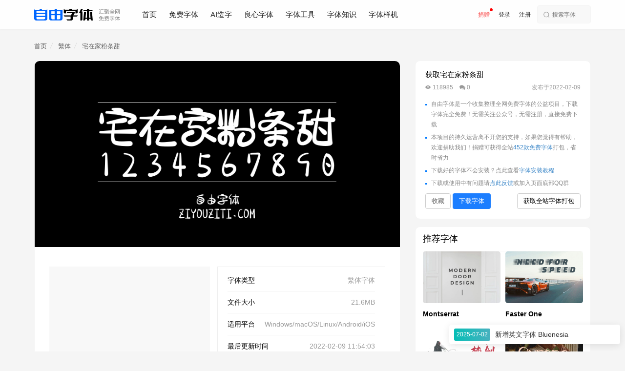

--- FILE ---
content_type: text/html; charset=utf-8
request_url: https://ziyouziti.com/mianfeiziti-380.html
body_size: 13495
content:
<!DOCTYPE html>
<html>
<head>
    <meta http-equiv="Content-Type" content="text/html; charset=utf-8" />
<meta http-equiv="X-UA-Compatible" content="IE=Edge,chrome=1" />
<meta name="renderer" content="webkit" />
<meta name="viewport" content="width=device-width, initial-scale=1.0, maximum-scale=1.0, minimum-scale=1.0, user-scalable=0, minimal-ui" />
<meta name="apple-mobile-web-app-title" content="自由字体" />
<meta name="copyright" content="ziyouziti.com" />
<link href="https://ziyouziti.com/favicon.png" sizes="60x60" data-react-helmet="true" rel="apple-touch-icon"/>
<link href="https://ziyouziti.com/favicon.ico" rel="shortcut icon" type="image/x-icon"/>
<link href="//ziyouziti.com/assets/css/bootstrap.css" rel="stylesheet"/>
<link href="https://ziyouziti.com/assets/css/fa-icons.css" rel="stylesheet" />
<link href="https://ziyouziti.com/assets/css/md-icons.css" rel="stylesheet" />
<link href="//ziyouziti.com/assets/css/global.css" rel="stylesheet">
<link href="//ziyouziti.com/assets/css/cc-base.css" rel="stylesheet" />
<link href="//ziyouziti.com/assets/css/style.css" rel="stylesheet" />
<link href="//ziyouziti.com/assets/css/style-responsive.css" rel="stylesheet" />
<link href="https://ziyouziti.com/assets/css/animate.css" rel="stylesheet" />
<link href="https://ziyouziti.com/assets/css/swiper.min.css" rel="stylesheet"/>
<!--[if lt IE 9]>
<script src="https://ziyouziti.com/assets/js/html5shiv.js"></script>
<script src="https://ziyouziti.com/assets/js/respond.min.js"></script>
<![endif]-->
<script src="https://ziyouziti.com/assets/js/frontend/jquery-1.10.2.min.js"></script>

<script>
    (function(){
        var el = document.createElement("script");
        el.src = "https://lf1-cdn-tos.bytegoofy.com/goofy/ttzz/push.js?b45f243659d0d3e6acb791521d6e87bba50f858ecedddc8b89acd17a578f5b243d72cd14f8a76432df3935ab77ec54f830517b3cb210f7fd334f50ccb772134a";
        el.id = "ttzz";
        var s = document.getElementsByTagName("script")[0];
        s.parentNode.insertBefore(el, s);
    })(window)
</script>
<!-- Google tag (gtag.js) -->
<script async src="https://www.googletagmanager.com/gtag/js?id=G-0NDF2FSECZ"></script>
<script>
    window.dataLayer = window.dataLayer || [];
    function gtag(){dataLayer.push(arguments);}
    gtag('js', new Date());

    gtag('config', 'G-0NDF2FSECZ');
</script>
<script type="text/javascript" charset="UTF-8" src="https://cdn.wwads.cn/js/makemoney.js" async></script>
    <link rel="canonical" href="https://ziyouziti.com/mianfeiziti-380.html" />
    <title>宅在家粉条甜免费下载_宅在家粉条甜效果预览_免费字体宅在家粉条甜</title>
    <meta name="keywords" content="宅在家粉条甜官网,宅在家粉条甜授权说明,宅在家粉条甜免费下载,免费字体宅在家粉条甜下载" />
    <meta name="description" content="自由字体提供宅在家粉条甜字体下载、宅在家粉条甜字体效果在线预览、宅在家粉条甜字体介绍、宅在家粉条甜适用场景使用案例，以及宅在家粉条甜官网链接和免费商用版权授权" />
    <link rel="stylesheet" type="text/css" href="https://ziyouziti.com/assets/css/sweetalert2.min.css">
    <link rel="stylesheet" type="text/css" href="https://ziyouziti.com/assets/css/zoomify.min.css">
    <style>
        .wwads-img img {width:97%;}
        .wwads-cn .wwads-content .wwads-text,.wwads-cn .wwads-horizontal .wwads-text {font-size: 14px;line-height: 1.8;color: #333;}
    </style>
</head>

<body class="bgf5">

<nav class="navbar navbar-inverse navbar-fixed-top" role="navigation">
    <div class="container">
        <div class="navbar-header">
            <button type="button" class="navbar-toggle collapsed" data-toggle="collapse" data-target="#navbar" aria-expanded="false" aria-controls="navbar" id="navbar-btn">
                <span class="sr-only">展开</span>
                <span class="icon-bar"></span>
                <span class="icon-bar"></span>
                <span class="icon-bar"></span>
            </button>
            <a class="navbar-brand" href="https://ziyouziti.com" title="自由字体"><span class="logo">自由字体</span></a>
            <ul class="nav navbar-nav">
                <li class=""><a href="//ziyouziti.com" title="免费商用字体">首页</a></li>
                <li class="">
                    <a href="//ziyouziti.com/index-index-all.html" title="2026免费商用字体大全">免费字体</a>
                    <div class="tags">
                                                <a href="//ziyouziti.com/heiti-xiazai.html" title="免费商用黑体字体下载" target="_blank">黑体</a>
                                                <a href="//ziyouziti.com/songti-xiazai.html" title="免费商用宋体字体下载" target="_blank">宋体</a>
                                                <a href="//ziyouziti.com/fangsong-xiazai.html" title="免费商用仿宋字体下载" target="_blank">仿宋</a>
                                                <a href="//ziyouziti.com/shufati-xiazai.html" title="免费商用书法体字体下载" target="_blank">书法体</a>
                                                <a href="//ziyouziti.com/shouxieti-xiazai.html" title="免费商用手写体字体下载" target="_blank">手写体</a>
                                                <a href="//ziyouziti.com/yishuti-xiazai.html" title="免费商用艺术体字体下载" target="_blank">艺术体</a>
                                                <a href="//ziyouziti.com/biaotiti-xiazai.html" title="免费商用标题体字体下载" target="_blank">标题体</a>
                                                <a href="//ziyouziti.com/maobiti-xiazai.html" title="免费商用毛笔体字体下载" target="_blank">毛笔体</a>
                                                <a href="//ziyouziti.com/yuanti-xiazai.html" title="免费商用圆体字体下载" target="_blank">圆体</a>
                                                <a href="//ziyouziti.com/haibaoti-xiazai.html" title="免费商用海报体字体下载" target="_blank">海报体</a>
                                                <a href="//ziyouziti.com/cuxiaoti-xiazai.html" title="免费商用促销体字体下载" target="_blank">促销体</a>
                                                <a href="//ziyouziti.com/kaiti-xiazai.html" title="免费商用楷体字体下载" target="_blank">楷体</a>
                                                <a href="//ziyouziti.com/geteti-xiazai.html" title="免费商用哥特体字体下载" target="_blank">哥特体</a>
                                                <a href="//ziyouziti.com/xiangsuziti-xiazai.html" title="免费商用像素风字体下载" target="_blank">像素风</a>
                                                <a href="//ziyouziti.com/pinyinziti-xiazai.html" title="免费商用拼音字体字体下载" target="_blank">拼音字体</a>
                                            </div>
                </li>
                <li class="">
                    <a href="//ziyouziti.com/aizaozi.html" title="AI字体设计">AI造字</a>
                    <div class="tags">
                                                <a href="//ziyouziti.com/aizaozi-cate-19.html" title="手写字AI字体设计" target="_blank">手写字</a>
                                                <a href="//ziyouziti.com/aizaozi-cate-20.html" title="海报字AI字体设计" target="_blank">海报字</a>
                                                <a href="//ziyouziti.com/aizaozi-cate-21.html" title="花体字AI字体设计" target="_blank">花体字</a>
                                                <a href="//ziyouziti.com/aizaozi-cate-22.html" title="书法字AI字体设计" target="_blank">书法字</a>
                                                <a href="//ziyouziti.com/aizaozi-cate-23.html" title="LOGO字AI字体设计" target="_blank">LOGO字</a>
                                                <a href="//ziyouziti.com/aizaozi-cate-24.html" title="立体字AI字体设计" target="_blank">立体字</a>
                                                <a href="//ziyouziti.com/aizaozi-cate-25.html" title="卡通字AI字体设计" target="_blank">卡通字</a>
                                                <a href="//ziyouziti.com/aizaozi-cate-26.html" title="标题字AI字体设计" target="_blank">标题字</a>
                                            </div>
                </li>
                <li class="">
                    <a href="//ziyouziti.com/liangxinziti" title="便宜良心好字体">良心字体</a>
                    <div class="tags">
                        <a href="//ziyouziti.com/slidefont" title="演示字体合作特惠">演示字体</a>
                    </div>
                </li>
                <li class="">
                    <a href="javascript:;">字体工具</a>
                    <div class="tags">
                        <a href="//ziyouziti.com/index-index-check.html" title="字体商用版权检测">字体商用检测</a>
                        <a href="https://peiseka.com" target="_blank" title="设计配色神器" class="waves-effect">设计配色</a>
                        <a href="https://teshuzifu.cn" target="_blank" title="特殊字符一键复制" class="waves-effect">特殊字符</a>
                        <a href="https://logo800.cn" target="_blank" title="LOGO设计欣赏" class="waves-effect">LOGO欣赏</a>
                    </div>
                </li>

<!--                <li class=""><a href="//ziyouziti.com/index-index-shufa.html" title="在线生成书法字体">书法字体</a></li>-->
                <li class=""><a href="//ziyouziti.com/index-article-list-id-15.html" class="waves-effect">字体知识</a></li>
                <li><a href="https://tianshenqi.com/index-yangji-list-tid-1.html" target="_blank" title="免费字体样机">字体样机</a></li>
            </ul>
        </div>

        <div id="navbar" class="collapse navbar-collapse">
            <div class="right-box">
                <span class="mr10 user-box">
                    <a href="//ziyouziti.com/index-donate-index.html" class="cred donate-link">捐赠</a>
                                        <a href="/index-user-login.html" class="ml15">登录</a>
                    <a href="/index-user-register.html" class="ml15">注册</a>
                    
                </span>

                <div class="search-box dib">
                    <input type="text" placeholder="搜索字体" id="searchvalue"/>
                </div>

            </div>
        </div>

    </div>
</nav>


<div id="main" class="pb50">
    <div class="pt15 pb10">
        <div class="container">
            <div class="bread-nav hidden-xs hidden-sm">
                <ul>
                    <li><a href="https://ziyouziti.com" title="免费字体">首页</a></li>
                    <li><a href="/index-index-list-type-2.html" title="免费商用繁体字体">繁体</a></li>
                    <li><a href="//ziyouziti.com/mianfeiziti-380.html" title="宅在家粉条甜下载">宅在家粉条甜</a></li>
                </ul>
            </div>
        </div>
    </div>

    <div class="container">

        <div class="row">
            <div class="col-md-8">
                <div class="bgff br10" style="border:1px solid #f4f4f4;">

                    <div style="padding-top:20px;padding-bottom:20px;background:#000;border-radius:10px 10px 0 0;">
                        <img src="https://ziyouziti.com/uploads/20220209/20749848066b5b1dd237c56fc553078d.png" class="db w" style="" alt="宅在家粉条甜预览" />
                    </div>


                    <div class="pl30 pr30 pt20">
                        <div class="row mt20">
                            <div class="col-md-6">
                                <div class="bgf8">
                                    <script async src="https://pagead2.googlesyndication.com/pagead/js/adsbygoogle.js"></script>
                                    <!-- 自由字体详情页字体信息左侧 -->
                                    <ins class="adsbygoogle"
                                         style="display:block"
                                         data-ad-client="ca-pub-9568812997333573"
                                         data-ad-slot="1245415326"
                                         data-ad-format="auto"
                                         data-full-width-responsive="true"></ins>
                                    <script>
                                        (adsbygoogle = window.adsbygoogle || []).push({});
                                    </script>
                                </div>
                            </div>

                            <div class="col-md-6" style="padding-left: 0px;">
                                <div class="info-box">
                                    <ul class="c999">
                                        <li><span class="name">字体类型</span><span>繁体字体</span></li>
                                        <li><span class="name">文件大小</span><span>21.6MB</span></li>
                                        <li><span class="name">适用平台</span><span>Windows/macOS/Linux/Android/iOS</span></li>
                                        <li><span class="name">最后更新时间</span><span>2022-02-09 11:54:03</span></li>
                                        <li><span class="name">授权类型</span><span>个人免费 / 商用免费</span></li>
                                        <li><span class="name">授权来源</span> <a href="https://home.gamer.com.tw/creationDetail.php?sn=5378926" rel="nofollow" target="_blank" class="jc">宅在家粉条甜官方链接</a>
                                            </li>
                                    </ul>

                                </div>
                            </div>
                        </div>


                        <div class="font-info mt40">
                            <div class="mini-title">字体介绍</div>
                            <h1 class="f20 pt30">宅在家粉条甜</h1>
                            <div class="pt15 lh_18 f14"><p>宅在家粉條甜（StarLoveSweety）的作者是中国台湾省的网友“天天宅在家”，在此字体发布前，作者已经发布了2款宅在家系列字体，宅在家粉条甜是作者推出的第三款免费字体。</p><p><br /></p><p>宅在家粉条甜字体风趣可爱，圆滑Q弹，设计感十足。更难能可贵的是，作者照顾到中国大陆简体字习惯，完成了简体标准6763字，大家不用担心简体字的显示问题啦！宅在家粉条甜对简体和繁体的支持都非常好！</p><p><br /></p><p>根据作者发布字体页面的声明，宅在家粉条甜为完全免费字体字体，您可以免费用于个人及商业用途，甚至基于原字体进行二次修改发布都是可以的。</p><p><br /></p><p><img src="/uploads/20220209/2035d53d4949f838d98b775be3caaff7.png" alt="" /></p><p><br /></p><p><img src="/uploads/20220209/c7938c614ac566e126ccd4929b5b09b2.png" alt="" /></p></div>
<!--                            <div class="w mt20">-->
<!--                                <script async src="https://pagead2.googlesyndication.com/pagead/js/adsbygoogle.js"></script>-->
<!--                                &lt;!&ndash; 自由字体-字体效果展示部分 &ndash;&gt;-->
<!--                                <ins class="adsbygoogle"-->
<!--                                     style="display:block;width:100%;"-->
<!--                                     data-ad-client="ca-pub-9568812997333573"-->
<!--                                     data-ad-slot="3811633218"-->
<!--                                     data-ad-format="auto"-->
<!--                                     data-full-width-responsive="true"></ins>-->
<!--                                <script>-->
<!--                                    (adsbygoogle = window.adsbygoogle || []).push({});-->
<!--                                </script>-->
<!--                            </div>-->
                            <div class="mt30 bg-info p20 br5">
                                <span>了解更多：</span>
                                <a href="https://ziyouziti.com/art-36.html" target="_blank" title="SIL开源字体许可证">SIL开源字体许可证(OFL)</a>
                                <a href="https://ziyouziti.com/art-37.html" target="_blank" title="GNU通用公共许可协议" class="ml20">GNU通用公共许可协议</a>
                                <a href="https://ziyouziti.com/art-55.html" target="_blank" title="Apache许可证" class="ml20">Apache许可证</a>
                            </div>
                        </div>


                        <div class="app-case mt30">
                            <div class="mini-title">字体应用示例</div>
                            <div class="row mt20">
                                <div class="col-md-12 mb20"><img src="https://ziyouziti.com/uploads/20220209/ff85d7dd1eb30cbcfcab098884c2ba40.jpg" alt="宅在家粉条甜效果预览" class="db w br10"/></div>
                                <div class="col-md-12 mb20">
                                    <img src="https://ziyouziti.com/uploads/20220209/66832becd43cd01834875405c7fc2ebc.png" class="br10 dib" alt="宅在家粉条甜字体效果预览"/>
                                </div>
                            </div>
                        </div>

<!--                        <div class="ggbox mt10">-->
<!--                            <ins class="qb-adsbyqubian"-->
<!--                                 style="display:block; width:100%; height:220px;"-->
<!--                                 data-app-id="2010664398204461140-1"-->
<!--                                 data-placement-id="2010664520334204962">-->
<!--                            </ins>-->
<!--                            <script src="https://pcsdk.qubiankeji.com:50000/qb-pc-sdk/qb-pc-sdk.js" async></script>-->
<!--                            <script>(window.qbAds = window.qbAds || []).push({});</script>-->
<!--                        </div>-->

                        <div class="mt30">
                            <div class="shang pt40">
                                <div class="like item" onclick="like(380)">
                                    <i class="md md-thumb-up"></i> 点赞 0</div>

                                                                <div class="like item" onclick="collect(380)">
                                    <i class="md md-star-outline"></i> 收藏</div>
                                
                                <a class="like item" href="/index-ziti-xiazai-id-380.html" target="_blank">
                                    <i class="md md-file-download"></i> 下载</a>

                                <a class="das item" href="/index-donate-index.html" target="_blank">
                                    <i class="md md-favorite-outline"></i> 捐赠
                                </a>
                            </div>
                        </div>

                        <div class="tips mt50">
                            <p class="top">温馨提示：</p>
                            <p>1、本站发布的<a href="https://ziyouziti.com" style="color:#985727;" title="免费字体">免费商用字体</a>均经过仔细确认，可自由使用(含商用)。我们不追求字体的数量，并且在字体的发布上偏向保守，可靠、持久有效的免费字体才是我们的目标，凡存在争议、有侵权风险、未经证实免费的均不会发布。我们的筛选确认工作非常严谨，只为大家能放心使用！ </p>
                            <p>2、自由字体是一个收集整理全网<a href="https://ziyouziti.com" style="color:#985727;" title="免费字体">免费字体</a>的公益项目，通过本站下载字体完全免费！本项目的持久运营离不开您的支持，如果您觉得有帮助，欢迎<a href="/index-donate-index.html">捐助我们</a></p>
                            <p>3、部分字体安装后，在软件中可能会找不到，可以找下名称为英文或者其他语言的字体（留意本页字体介绍中字体名后括号中的文字），这种情况主要是日文、韩文等非中文字体，因为它们一般不会以简体中文来命名。<a
                                    href="https://ziyouziti.com/art-15.html" target="_blank">字体安装教程</a></p>
                            <p>4、如果您觉得本站还不错，可通过QQ、微信、论坛或公众号、短视频等自媒体平台分享给朋友，帮助更多的人规避侵权风险，自由字体的网址是 <a href="https://ziyouziti.com" title="免费字体">ziyouziti.com</a> 。您的分享同样是对我们的支持！</p>
                            <p>5、极个别字体限制了<a href="https://ziyouziti.com" style="color:#985727;" title="免费商用字体">免费商用</a>的范围，已在字体介绍中做出说明。随着时间推移，字体的授权可能会产生变化，因此凡是能找到官网或者版权说明的我们都放上了链接，在商用尤其是大批量印刷前建议查阅官方授权说明，如发现授权方式变化了请联系我们更新本字体。</p>
                            <p>6、下载或安装过程中出现问题，可加入页面底部的QQ群获取帮助。按<strong>Ctrl+D</strong>即可收藏本站，以备不时之需。</p>
                        </div>


                    </div>

                    <div class="pl30 pr30 pt30">
                        <h2 class="mini-title clearfix" id="comment">发表评论
                            <span class="ml10 f12 fw200 c999">您需要先 <a href="//ziyouziti.com/index-user-login.html" target="_blank" class="corg">登录</a>，再发表评论</span>
                                                    </h2>


                        <div class="post-comment">
                            <div class="com-avator">
                                <img src="/assets/images/user/3.jpg">
                            </div>
                            <div class="com-content">
                                <div class="form-group">
                                    <textarea name="" id="comBox" cols="30" rows="6" class="form-control f14" placeholder="输入观点，文明发言"></textarea>
                                    <button class="btn btn-blue f14 pl30 mt15 pr30" style="color:#fff;" onclick="postCom()">提交评论</button>
                                </div>
                            </div>
                        </div>

                        <div class="comment-list">
                            <ul class="pb20">
                                
                            </ul>
                            <div class="com-end tc mt20"><span>没有更多评论了</span></div>
                        </div>

                        <div class="comment-end">
                            <span>评论就这些啦，让大家也知道你的独特见解 <a href="#comment" class="btn btn-default btn-sm">立即评论</a></span>
                            <span>以上留言仅代表用户个人观点，不代表自由字体立场</span>
                        </div>
                    </div>
                </div>

            </div>



            <div class="col-md-4">

                <div class="bgff br10 pl20 pr20 pb20" style="border:1px solid #f4f4f4;">
                    <div class="">
                        <div class="wwads-cn wwads-vertical" data-id="361" style="display: block;background: #fafafa;"></div>
                    </div>

                    <div class="pt20">
                        <a href="//ziyouziti.com/mianfeiziti-380.html" title="宅在家粉条甜下载"><h2 class="f15 c000">获取宅在家粉条甜</h2></a>
                    </div>

                    <div class="mt10 f12 c999 flex sbt">
                        <p>
                            <span><i class="md md-remove-red-eye"></i> 118985</span>
                            <span class="ml10"><i class="fa fa-comments"></i> 0</span>
                        </p>
                        <span>发布于2022-02-09</span>
                    </div>

                    <ul class="lh_18 mt15 good-points f12">
                        <li>自由字体是一个收集整理全网免费字体的公益项目，下载字体完全免费！无需关注公众号，无需注册，直接免费下载</li>
                        <li>本项目的持久运营离不开您的支持，如果您觉得有帮助，欢迎捐助我们！捐赠可获得全站<a href="//ziyouziti.com/index-donate-index.html" target="_blank">452款免费字体</a>打包，省时省力</li>
                        <li>下载好的字体不会安装？点此查看<a href="https://ziyouziti.com/art-15.html" target="_blank">字体安装教程</a></li>
                        <li>下载或使用中有问题请<a href="mailto:81594559@qq.com">点此反馈</a>或加入页面底部QQ群</li>
                    </ul>

                    <div class="mt5 flex sbt c666">
                        <span>
                                                        <button class="btn btn-default f13 c666" onClick="collect(380)">收藏</button>
                                                        <a class="btn btn-blue f13 cfff" href="/index-ziti-xiazai-id-380.html" target="_blank" id="downBtn" title="宅在家粉条甜免费下载">下载字体</a>
<!--                            <a class="btn btn-blue f13 cfff" href="https://pan.quark.cn/s/c29fb1d58a0d" target="_blank" id="downBtn" title="宅在家粉条甜免费下载">立即下载</a>-->
                        </span>
                        <a class="btn btn-default f13 c000" href="//ziyouziti.com/index-donate-index.html" target="_blank">获取全站字体打包</a>
                    </div>
                </div>

                

<div class="mt15 bgff br10 p15" style="border:1px solid #f4f4f4;">
    <h3 class="bbf4 pb15 f18 c000">推荐字体</h3>
    <ul class="goods">
                <li class="item">
            <a href="//ziyouziti.com/mianfeiziti-25.html" title="Montserrat下载">
                <img data-src="https://ziyouziti.com/uploads/20190910/21804b84a9b669222aad80b0ea2e441c.jpeg" alt="Montserrat效果"  class="lazy br5"/>
                <h3 class="fw300">Montserrat</h3>
            </a>
        </li>
                <li class="item">
            <a href="//ziyouziti.com/mianfeiziti-264.html" title="Faster One下载">
                <img data-src="https://ziyouziti.com/uploads/20201111/79d10515d0c067e9a91350278424a67d.jpg" alt="Faster One效果"  class="lazy br5"/>
                <h3 class="fw300">Faster One</h3>
            </a>
        </li>
                <li class="item">
            <a href="//ziyouziti.com/mianfeiziti-402.html" title="Aa剑豪体下载">
                <img data-src="https://ziyouziti.com/uploads/20220427/b44a9d249f8b3056685a4dc8e3c06f64.png" alt="Aa剑豪体效果"  class="lazy br5"/>
                <h3 class="fw300">Aa剑豪体</h3>
            </a>
        </li>
                <li class="item">
            <a href="//ziyouziti.com/mianfeiziti-185.html" title="Cyrene下载">
                <img data-src="https://ziyouziti.com/uploads/20200924/e0edcc7ddfb5610b341b032351b3428c.jpg" alt="Cyrene效果"  class="lazy br5"/>
                <h3 class="fw300">Cyrene</h3>
            </a>
        </li>
                <li class="item">
            <a href="//ziyouziti.com/mianfeiziti-190.html" title="南翔棒棒体下载">
                <img data-src="https://ziyouziti.com/uploads/20200927/fc747678c826485824a7282595b3b0f8.jpg" alt="南翔棒棒体效果"  class="lazy br5"/>
                <h3 class="fw300">南翔棒棒体</h3>
            </a>
        </li>
                <li class="item">
            <a href="//ziyouziti.com/mianfeiziti-281.html" title="Tanugo手写体下载">
                <img data-src="https://ziyouziti.com/uploads/20201213/6f6acbd76cf6eaac9f894641e3f2db2d.jpg" alt="Tanugo手写体效果"  class="lazy br5"/>
                <h3 class="fw300">Tanugo手写体</h3>
            </a>
        </li>
                <li class="item">
            <a href="//ziyouziti.com/mianfeiziti-90.html" title="峰广明锐体下载">
                <img data-src="https://ziyouziti.com/uploads/20200423/7f020a4a9cf9e44ba3424e7e2997a49a.jpg" alt="峰广明锐体效果"  class="lazy br5"/>
                <h3 class="fw300">峰广明锐体</h3>
            </a>
        </li>
                <li class="item">
            <a href="//ziyouziti.com/mianfeiziti-213.html" title="Glitch下载">
                <img data-src="https://ziyouziti.com/uploads/20200929/c38e1d94cf7be4985f600d5ef0619d69.jpg" alt="Glitch效果"  class="lazy br5"/>
                <h3 class="fw300">Glitch</h3>
            </a>
        </li>
            </ul>
</div>


<div class="w mt20">
    <img data-src="/assets/images/guanzhu.png" class="lazy db w br5" alt="扫码关注自由字体公众号">
</div>

<div class="bgff br5 pl15 pr15 pt20 mt15">
    <div class="pb5">
        <h3 class="bbf4 pb20 f18 c000">字体分类</h3>
        <ul class="row mt20 pl5 pr5">

                        <li class="col-md-4 mb10" style="padding:0 10px;">
                <div class="tc"><a href="//ziyouziti.com/heiti-xiazai.html" target="_blank" class="f14 c333 db bgf5 w pb5 pt5" title="黑体字体下载">黑体</a></div>
            </li>
                        <li class="col-md-4 mb10" style="padding:0 10px;">
                <div class="tc"><a href="//ziyouziti.com/songti-xiazai.html" target="_blank" class="f14 c333 db bgf5 w pb5 pt5" title="宋体字体下载">宋体</a></div>
            </li>
                        <li class="col-md-4 mb10" style="padding:0 10px;">
                <div class="tc"><a href="//ziyouziti.com/fangsong-xiazai.html" target="_blank" class="f14 c333 db bgf5 w pb5 pt5" title="仿宋字体下载">仿宋</a></div>
            </li>
                        <li class="col-md-4 mb10" style="padding:0 10px;">
                <div class="tc"><a href="//ziyouziti.com/shufati-xiazai.html" target="_blank" class="f14 c333 db bgf5 w pb5 pt5" title="书法体字体下载">书法体</a></div>
            </li>
                        <li class="col-md-4 mb10" style="padding:0 10px;">
                <div class="tc"><a href="//ziyouziti.com/shouxieti-xiazai.html" target="_blank" class="f14 c333 db bgf5 w pb5 pt5" title="手写体字体下载">手写体</a></div>
            </li>
                        <li class="col-md-4 mb10" style="padding:0 10px;">
                <div class="tc"><a href="//ziyouziti.com/yishuti-xiazai.html" target="_blank" class="f14 c333 db bgf5 w pb5 pt5" title="艺术体字体下载">艺术体</a></div>
            </li>
                        <li class="col-md-4 mb10" style="padding:0 10px;">
                <div class="tc"><a href="//ziyouziti.com/biaotiti-xiazai.html" target="_blank" class="f14 c333 db bgf5 w pb5 pt5" title="标题体字体下载">标题体</a></div>
            </li>
                        <li class="col-md-4 mb10" style="padding:0 10px;">
                <div class="tc"><a href="//ziyouziti.com/maobiti-xiazai.html" target="_blank" class="f14 c333 db bgf5 w pb5 pt5" title="毛笔体字体下载">毛笔体</a></div>
            </li>
                        <li class="col-md-4 mb10" style="padding:0 10px;">
                <div class="tc"><a href="//ziyouziti.com/yuanti-xiazai.html" target="_blank" class="f14 c333 db bgf5 w pb5 pt5" title="圆体字体下载">圆体</a></div>
            </li>
                        <li class="col-md-4 mb10" style="padding:0 10px;">
                <div class="tc"><a href="//ziyouziti.com/haibaoti-xiazai.html" target="_blank" class="f14 c333 db bgf5 w pb5 pt5" title="海报体字体下载">海报体</a></div>
            </li>
                        <li class="col-md-4 mb10" style="padding:0 10px;">
                <div class="tc"><a href="//ziyouziti.com/cuxiaoti-xiazai.html" target="_blank" class="f14 c333 db bgf5 w pb5 pt5" title="促销体字体下载">促销体</a></div>
            </li>
                        <li class="col-md-4 mb10" style="padding:0 10px;">
                <div class="tc"><a href="//ziyouziti.com/kaiti-xiazai.html" target="_blank" class="f14 c333 db bgf5 w pb5 pt5" title="楷体字体下载">楷体</a></div>
            </li>
                        <li class="col-md-4 mb10" style="padding:0 10px;">
                <div class="tc"><a href="//ziyouziti.com/geteti-xiazai.html" target="_blank" class="f14 c333 db bgf5 w pb5 pt5" title="哥特体字体下载">哥特体</a></div>
            </li>
                        <li class="col-md-4 mb10" style="padding:0 10px;">
                <div class="tc"><a href="//ziyouziti.com/xiangsuziti-xiazai.html" target="_blank" class="f14 c333 db bgf5 w pb5 pt5" title="像素风字体下载">像素风</a></div>
            </li>
                        <li class="col-md-4 mb10" style="padding:0 10px;">
                <div class="tc"><a href="//ziyouziti.com/pinyinziti-xiazai.html" target="_blank" class="f14 c333 db bgf5 w pb5 pt5" title="拼音字体字体下载">拼音字体</a></div>
            </li>
            
        </ul>
    </div>
</div>

<!-- 多条广告如下脚本只需引入一次 -->
<script type="text/javascript" src="//cpro.baidustatic.com/cpro/ui/cm.js" async="async" defer="defer" >
</script>

                <div class="mt20">
                    <a href="https://jianlixiazai.cn" target="_blank" title="免费简历模板下载"><img src="https://mubanxiazai.cn/assets/img/jianlibanner.jpg" class="db w br10 bs155" alt="简历下载网"></a>
                </div>


                <div class="bgff br10 p20 mt20" style="border:1px solid #f4f4f4;">
                    <h3 class="bbf4 pb15 f18 c000">字体百科</h3>
                    <ul class="w mt5">
                                                <li class="row mb20">
                            <div class="col-md-5"><a href="/art-44.html" target="_blank" class="w db" title="说文解字（一）：初识东西方语系文字"><img data-src="/uploads/20210912/f3213e119146e6837684679b33c57f7e.jpg" class="lazy db w br5" alt="说文解字（一）：初识东西方语系文字"></a></div>
                            <div class="col-md-7" style="padding-left:0px"><p><a href="/art-44.html" target="_blank" class="f15 c333" title="说文解字（一）：初识东西方语系文字">说文解字（一）：初识东西方语系文字</a></p></div>
                        </li>
                                                <li class="row mb20">
                            <div class="col-md-5"><a href="/art-34.html" target="_blank" class="w db" title="想做出中国风的字体设计？我总结了4个规律！"><img data-src="/uploads/20200811/8bfce0279ca6169960c26d872b526b0a.jpg" class="lazy db w br5" alt="想做出中国风的字体设计？我总结了4个规律！"></a></div>
                            <div class="col-md-7" style="padding-left:0px"><p><a href="/art-34.html" target="_blank" class="f15 c333" title="想做出中国风的字体设计？我总结了4个规律！">想做出中国风的字体设计？我总结了4个规律！</a></p></div>
                        </li>
                                                <li class="row mb20">
                            <div class="col-md-5"><a href="/art-56.html" target="_blank" class="w db" title="明朝体和宋体有什么区别吗？"><img data-src="/uploads/20240829/0fcc35f06ae0bdd28c0916cf2414caa6.png" class="lazy db w br5" alt="明朝体和宋体有什么区别吗？"></a></div>
                            <div class="col-md-7" style="padding-left:0px"><p><a href="/art-56.html" target="_blank" class="f15 c333" title="明朝体和宋体有什么区别吗？">明朝体和宋体有什么区别吗？</a></p></div>
                        </li>
                                                <li class="row mb20">
                            <div class="col-md-5"><a href="/art-5.html" target="_blank" class="w db" title="学习字体设计前，先补上这份超全面的字体基础知识"><img data-src="/uploads/20200718/919f74bae7f09d2481a3f6cdda32208a.jpg" class="lazy db w br5" alt="学习字体设计前，先补上这份超全面的字体基础知识"></a></div>
                            <div class="col-md-7" style="padding-left:0px"><p><a href="/art-5.html" target="_blank" class="f15 c333" title="学习字体设计前，先补上这份超全面的字体基础知识">学习字体设计前，先补上这份超全面的字体基础知识</a></p></div>
                        </li>
                                                <li class="row mb20">
                            <div class="col-md-5"><a href="/art-53.html" target="_blank" class="w db" title="一字值万金？字体公司被指过度维权"><img data-src="/uploads/20220620/4ef1c88bf6016326f77f0b5cc74e7c87.png" class="lazy db w br5" alt="一字值万金？字体公司被指过度维权"></a></div>
                            <div class="col-md-7" style="padding-left:0px"><p><a href="/art-53.html" target="_blank" class="f15 c333" title="一字值万金？字体公司被指过度维权">一字值万金？字体公司被指过度维权</a></p></div>
                        </li>
                                            </ul>
                </div>

                <div class="mt20 bgff p20 br10">
                    <a href="https://ziyouziti.com/slidefont" target="_blank" title="演示字体优惠折扣" class="db w"><img src="/assets/slidefont/sideBanner2.jpg" class="db w br5" alt="演示字体优惠合作价"></a>
                    <a href="https://ziyouziti.com/slidefont" target="_blank" class="f16 mt10 db c000">演示字体 x 自由字体合作福利</a>
                    <p class="f14 mt5 c999 lh_18">50+商用字体，持续更新，终身会员仅需500元</p>
                </div>


            </div>
        </div>

        <div class="pt50">
            <h2 class="f20">关联问题</h2>
            <ul class="faqlist row">
                <li class="col-md-3"><a href="//ziyouziti.com/mianfeiziti-380.html" title="宅在家粉条甜可以免费商用吗" class="c666">宅在家粉条甜可以免费商用吗</a></li>
                <li class="col-md-3"><a href="//ziyouziti.com/mianfeiziti-380.html" title="宅在家粉条甜免费吗" class="c666">宅在家粉条甜免费吗</a></li>
                <li class="col-md-3"><a href="//ziyouziti.com/mianfeiziti-380.html" title="宅在家粉条甜是免费商用字体吗" class="c666">宅在家粉条甜是免费商用字体吗</a></li>
                <li class="col-md-3"><a href="//ziyouziti.com/mianfeiziti-380.html" title="宅在家粉条甜可以商用吗" class="c666">宅在家粉条甜可以商用吗</a></li>
                <li class="col-md-3"><a href="//ziyouziti.com/mianfeiziti-380.html" title="宅在家粉条甜是免费的吗" class="c666">宅在家粉条甜是免费的吗</a></li>
                <li class="col-md-3"><a href="//ziyouziti.com/mianfeiziti-380.html" title="宅在家粉条甜安卓下载" class="c666">宅在家粉条甜安卓下载</a></li>
                <li class="col-md-3"><a href="//ziyouziti.com/mianfeiziti-380.html" title="宅在家粉条甜下载链接" class="c666">宅在家粉条甜下载链接</a></li>
                <li class="col-md-3"><a href="//ziyouziti.com/mianfeiziti-380.html" title="宅在家粉条甜找不到" class="c666">宅在家粉条甜找不到</a></li>
                <li class="col-md-3"><a href="//ziyouziti.com/mianfeiziti-380.html" title="宅在家粉条甜直接下载" class="c666">宅在家粉条甜直接下载</a></li>
                <li class="col-md-3"><a href="//ziyouziti.com/mianfeiziti-380.html" title="宅在家粉条甜商用限制" class="c666">宅在家粉条甜商用限制</a></li>
                <li class="col-md-3"><a href="//ziyouziti.com/mianfeiziti-380.html" title="宅在家粉条甜可否做商业用途使用" class="c666">宅在家粉条甜可否做商业用途使用</a></li>
                <li class="col-md-3"><a href="//ziyouziti.com/mianfeiziti-380.html" title="宅在家粉条甜怎样免费商用" class="c666">宅在家粉条甜怎样免费商用</a></li>
                <li class="col-md-3"><a href="//ziyouziti.com/mianfeiziti-380.html" title="宅在家粉条甜有版权吗" class="c666">宅在家粉条甜有版权吗</a></li>
                <li class="col-md-3"><a href="//ziyouziti.com/mianfeiziti-380.html" title="宅在家粉条甜 ttf下载" class="c666">宅在家粉条甜 ttf下载</a></a></li>
                <li class="col-md-3"><a href="//ziyouziti.com/mianfeiziti-380.html" title="宅在家粉条甜 otf下载" class="c666">宅在家粉条甜 otf下载</a></li>
                <li class="col-md-3"><a href="//ziyouziti.com/mianfeiziti-380.html" title="宅在家粉条甜官网" class="c666">宅在家粉条甜官网</a></li>
                <li class="col-md-3"><a href="//ziyouziti.com/mianfeiziti-380.html" title="宅在家粉条甜官方" class="c666">宅在家粉条甜官方</a></li>
                <li class="col-md-3"><a href="//ziyouziti.com/mianfeiziti-380.html" title="宅在家粉条甜安装后找不到" class="c666">宅在家粉条甜安装后找不到</a></li>
                <li class="col-md-3"><a href="//ziyouziti.com/mianfeiziti-380.html" title="宅在家粉条甜效果预览" class="c666">宅在家粉条甜效果预览</a></li>
                <li class="col-md-3"><a href="//ziyouziti.com/mianfeiziti-380.html" title="宅在家粉条甜在线预览" class="c666">宅在家粉条甜在线预览</a></li>
                <li class="col-md-3"><a href="//ziyouziti.com/mianfeiziti-380.html" title="宅在家粉条甜ttf网盘下载" class="c666">宅在家粉条甜ttf网盘下载</a></li>
                <li class="col-md-3"><a href="//ziyouziti.com/mianfeiziti-380.html" title="宅在家粉条甜 百度网盘" class="c666">宅在家粉条甜 百度网盘</a></li>
                <li class="col-md-3"><a href="//ziyouziti.com/mianfeiziti-380.html" title="宅在家粉条甜 下载地址" class="c666">宅在家粉条甜 下载地址</a></li>
            </ul>
        </div>
    </div>
</div>


<div class="bgff pb30">
    <div class="container">
        <div class="pt50 ">
            <div class="flex sbt aic">
                <h2 class="f24 c000" style="font-weight: normal">你可能会喜欢</h2>
                <a class="cblu" href="/index-index-list-type-2.html" title="免费商用繁体字体">更多免费商用繁体字体</a>
            </div>


            <ul class="mt20 row">
                                <li class="item col-md-3 mb20">
                    <a href="//ziyouziti.com/mianfeiziti-176.html" title="全字库正宋体下载">
                        <img data-src="//ziyouziti.com/uploads/20200922/08c1f36bc391e1dcbd52385dcdcc12ed.jpg" alt="全字库正宋体" class="lazy db w br10"/>
                    </a>
                    <a href="//ziyouziti.com/mianfeiziti-176.html" title="全字库正宋体下载">
                        <h3 class="f16 c000 mt20 pl10">全字库正宋体</h3>
                    </a>
                    <p class="c999 f12 mt10 pl10">13.31w人收藏</p>
                </li>
                                <li class="item col-md-3 mb20">
                    <a href="//ziyouziti.com/mianfeiziti-83.html" title="莫大毛笔体下载">
                        <img data-src="//ziyouziti.com/uploads/20200323/1d7f1dd799a984805dab76c4c33bc20e.jpg" alt="莫大毛笔体" class="lazy db w br10"/>
                    </a>
                    <a href="//ziyouziti.com/mianfeiziti-83.html" title="莫大毛笔体下载">
                        <h3 class="f16 c000 mt20 pl10">莫大毛笔体</h3>
                    </a>
                    <p class="c999 f12 mt10 pl10">9.4w人收藏</p>
                </li>
                                <li class="item col-md-3 mb20">
                    <a href="//ziyouziti.com/mianfeiziti-236.html" title="文鼎PL细上海宋下载">
                        <img data-src="//ziyouziti.com/uploads/20201022/252f35f348cb17601c38335bcc8740ee.jpg" alt="文鼎PL细上海宋" class="lazy db w br10"/>
                    </a>
                    <a href="//ziyouziti.com/mianfeiziti-236.html" title="文鼎PL细上海宋下载">
                        <h3 class="f16 c000 mt20 pl10">文鼎PL细上海宋</h3>
                    </a>
                    <p class="c999 f12 mt10 pl10">6.69w人收藏</p>
                </li>
                                <li class="item col-md-3 mb20">
                    <a href="//ziyouziti.com/mianfeiziti-164.html" title="清松手写体3下载">
                        <img data-src="//ziyouziti.com/uploads/20200917/e468a0df96349f3fc646d8634f80dccb.jpg" alt="清松手写体3" class="lazy db w br10"/>
                    </a>
                    <a href="//ziyouziti.com/mianfeiziti-164.html" title="清松手写体3下载">
                        <h3 class="f16 c000 mt20 pl10">清松手写体3</h3>
                    </a>
                    <p class="c999 f12 mt10 pl10">9.44w人收藏</p>
                </li>
                                <li class="item col-md-3 mb20">
                    <a href="//ziyouziti.com/mianfeiziti-425.html" title="辰宇落雁体下载">
                        <img data-src="//ziyouziti.com/uploads/20221012/de52874ee6ab25cc1c7dae46565bad27.jpg" alt="辰宇落雁体" class="lazy db w br10"/>
                    </a>
                    <a href="//ziyouziti.com/mianfeiziti-425.html" title="辰宇落雁体下载">
                        <h3 class="f16 c000 mt20 pl10">辰宇落雁体</h3>
                    </a>
                    <p class="c999 f12 mt10 pl10">7.4w人收藏</p>
                </li>
                                <li class="item col-md-3 mb20">
                    <a href="//ziyouziti.com/mianfeiziti-119.html" title="未来荧黑繁体版下载">
                        <img data-src="//ziyouziti.com/uploads/20200719/a6a4a751fa3bf7c539af12eb99ad4ea9.png" alt="未来荧黑繁体版" class="lazy db w br10"/>
                    </a>
                    <a href="//ziyouziti.com/mianfeiziti-119.html" title="未来荧黑繁体版下载">
                        <h3 class="f16 c000 mt20 pl10">未来荧黑繁体版</h3>
                    </a>
                    <p class="c999 f12 mt10 pl10">7.78w人收藏</p>
                </li>
                                <li class="item col-md-3 mb20">
                    <a href="//ziyouziti.com/mianfeiziti-32.html" title="思源黑体-繁体中文版下载">
                        <img data-src="//ziyouziti.com/uploads/20191011/da3a364bd922916c222afe634bb05731.jpg" alt="思源黑体-繁体中文版" class="lazy db w br10"/>
                    </a>
                    <a href="//ziyouziti.com/mianfeiziti-32.html" title="思源黑体-繁体中文版下载">
                        <h3 class="f16 c000 mt20 pl10">思源黑体-繁体中文版</h3>
                    </a>
                    <p class="c999 f12 mt10 pl10">12.99w人收藏</p>
                </li>
                                <li class="item col-md-3 mb20">
                    <a href="//ziyouziti.com/mianfeiziti-381.html" title="俐方体11号下载">
                        <img data-src="//ziyouziti.com/uploads/20220210/836a6d8e1c2473c2154bdac7c0cb9672.jpg" alt="俐方体11号" class="lazy db w br10"/>
                    </a>
                    <a href="//ziyouziti.com/mianfeiziti-381.html" title="俐方体11号下载">
                        <h3 class="f16 c000 mt20 pl10">俐方体11号</h3>
                    </a>
                    <p class="c999 f12 mt10 pl10">4.41w人收藏</p>
                </li>
                            </ul>

        </div>
    </div>
</div>

<div class="bgff hidden-lg hidden-md visible-sm visible-xs" style="position: fixed;bottom:0;left:0;width:100%;padding:10px 0;z-index:10;box-shadow:0 -2px 10px rgba(0,0,0,0.05);">
    <div class="flex sbt aic  pl15 pr15">
        <a href="//ziyouziti.com" target="_blank" title="自由字体官网">回首页</a>
        <a href="/index-ziti-xiazai-id-380.html" target="_blank" title="俐方体11号下载" class="btn btn-blue cfff ml10" style="padding:10px 30px;border-radius: 20px;">下载字体</a>
        <a href="//ziyouziti.com/index-donate-index.html" target="_blank" class="btn btn-default ml10" style="padding:10px 20px;border-radius: 20px;">捐赠支持</a>
        <a href="//ziyouziti.com/index-index-search.html" class="ml10" title="免费字体搜索" target="_blank">字体搜索</a>
    </div>

</div>

<div class="footer">
    <div class="container">
    <div class="row pt50 pb50 main sbt">
        <div class="col-md-6 col-xs-12">
            <p><a href="https://ziyouziti.com" title="自由字体官网" class="foot-logo"><img src="/assets/images/logo-foot@2x.png" alt="自由字体"/></a></p>
            <p class="pt30"><a href="https://ziyouziti.com" target="_blank" title="自由字体">自由字体</a>发布的<a href="https://ziyouziti.com" target="_blank" title="免费商用字体">免费商用字体</a>均经过仔细确认，请放心使用！</p>
            <p class="pt5"><span>商务合作&意见建议 +wx:ziyouziti_com / 字体提交 <a href="mailto:81594559@qq.com" target="_blank" rel="nofollow">81594559@qq.com</a></span></p>
            <p class="pt5">© 2026  <a href="https://ziyouziti.com" title="免费字体">自由字体</a> 版权所有 <a href="http://beian.miit.gov.cn" target="_blank" rel="nofollow">苏ICP备18017343号</a><a
                    href="//ziyouziti.com/sitemap.html" class="ml5" target="_blank">站点地图</a></p>
        </div>
        <div class="col-md-2 col-xs-12">
            <p class="mt10 cfff">关注公众号</p>
            <div class="mt15"><img src="/assets/images/qrcode.jpg" class="w90" alt=""></div>
        </div>
        <div class="col-md-2 col-xs-12 qqgroups">
            <p class="cfff mt10">交流QQ群联盟</p>
            <ul class="group-list">
                <li>
                    <span><a href="https://ziyouziti.com" target="_blank" title="免费字体">免费字体</a>交流2群</span><a href="https://qm.qq.com/cgi-bin/qm/qr?k=_Zk3rHkFRn6Jfr0MTq3M7c9XAh66iAB2&jump_from=webapi&authKey=6Vsg3sBfCF/RSVKZy4XevrMmC/DiWna/N53QtuBMckZ6LMonnlF9ft2Dd28BJHvj" target="_blank" rel="nofollow">11052775</a>
                </li>

                <li>
<!--                    <span><a href="https://ziyouziti.com" target="_blank" title="免费字体">免费字体</a>交流(满) </span><a href="//jq.qq.com/?_wv=1027&k=532sJNr" target="_blank" rel="nofollow">106503867</a>-->
                    <span><a href="https://ziyouziti.com" target="_blank" title="免费字体">免费字体</a>交流(满) </span>106503867
                </li>

                <li>
                    <span>样机/模型/设计素材 </span><a href="//jq.qq.com/?_wv=1027&k=5dkxqXK" target="_blank" rel="nofollow">11037109</a>
                </li>
                <li>
                    <span>设计配色/搭配交流 </span><a href="//jq.qq.com/?_wv=1027&k=5sDsWdQ" target="_blank" rel="nofollow">792115138</a>
                </li>

            </ul>
        </div>

        <div class="col-md-2 col-xs-12">
            <div class="tr">
                <p class="mt10 cfff">已收录<a href="https://ziyouziti.com" target="_blank" title="免费商用字体">免费商用字体</a></p>
                <p class="f48 cfff">452<span class="f24">款</span></p>
                <a href="mailto:81594559@qq.com" title="将我发现的免费商用字体告诉自由字体" class="btn btn-blue f12" style="color:#fff;">我也来参与收集</a>
            </div>
        </div>
    </div>


</div>
</div>




<div class="none"><script>
    var _hmt = _hmt || [];
    (function() {
        var hm = document.createElement("script");
        hm.src = "https://hm.baidu.com/hm.js?8e4a59d793d9e3f711949db3ad62ad05";
        var s = document.getElementsByTagName("script")[0];
        s.parentNode.insertBefore(hm, s);
    })();
</script>
</div>
<script src="https://ziyouziti.com/assets/libs/bootstrap/dist/js/bootstrap.min.js"></script>
<script>
    $("#searchvalue").keydown(function(e){
        if(e.keyCode == "13") {
            var val = $("#searchvalue").val();
            window.location = "/index-index-search.html" + "?keyword=" + val ;
        }
    });

</script>

<!-- Global site tag (gtag.js) - Google Analytics -->
<script async src="https://www.googletagmanager.com/gtag/js?id=UA-170848579-1"></script>
<script>
    window.dataLayer = window.dataLayer || [];
    function gtag(){dataLayer.push(arguments);}
    gtag('js', new Date());

    gtag('config', 'UA-170848579-1');
</script>

<script>
    const lazyImages = document.querySelectorAll('.lazy');
    const observer = new IntersectionObserver((entries, observer) => {
        entries.forEach(entry => {
            if (entry.isIntersecting) {
                const img = entry.target;
                img.src = img.dataset.src;
                img.classList.remove('lazy');
                observer.unobserve(img);
            }
        });
    });

    lazyImages.forEach(image => {
        observer.observe(image);
    });
</script>

<script type="text/javascript" src="https://ziyouziti.com/assets/js/frontend/scrolltop.js"></script>
<script src="https://ziyouziti.com/assets/js/frontend/jquery-1.10.2.min.js"></script>
<script src="https://ziyouziti.com/assets/js/frontend/sweetalert2.min.js"></script>
<script src="https://ziyouziti.com/assets/js/frontend/zoomify.min.js"></script>
<script>
function collect(fid){
    $.ajax({
        type:'POST',
        datatype:'JSON',
        url: "/index-collect-collectit.html",
        data :{
            fid: fid
        },
        success: function(data){
            if(data == '1'){
                swal({
                    title:'操作成功!',
                    type:'success',
                    confirmButtonText: '好的',
                }).then(function(){
                    window.location.reload();
                });
            }

            if(data == '2'){
                swal({
                    title:'您已经收藏过该字体!',
                    type:'warning',
                    confirmButtonText: '好的',
                }).then(function(){
                    window.location.reload();
                });
            }

            if(data.code == 0){
                swal({
                    title:'请登录后再进行收藏操作!',
                    type:'warning',
                    confirmButtonText: '好的',
                }).then(function(){
                    window.location = "/index-user-login.html";
                });
            }

            if(data == 0){
                swal({
                    title : '未修改任何数据',
                    type:'error',
                    showConfirmButton: false,
                }).then(function(){
                    window.location.reload();
                });
            }
        },
        error : function(){
            swal({
                title:'操作失败',
                text:'不好意思，好像哪里出错了',
                type:'error',
                confirmButtonText: '好的',
            }).then(function(){
                window.location.reload();
            });
        }
    });
}


function unCollect(fid){
    $.ajax({
        type:'POST',
        datatype:'JSON',
        url: "/index-collect-uncollect.html",
        data :{
            fid: fid
        },
        success: function(data){
            if(data == '1'){
                swal({
                    title:'已取消收藏!',
                    type:'success',
                    confirmButtonText: '好的',
                }).then(function(){
                    window.location.reload();
                });
            }

            if(data == '3'){
                swal({
                    title:'参数有误',
                    type: 'warning',
                    confirmButtonText: '好的',
                }).then(function(){
                    window.location.reload();
                });
            }
            if(data == 0){
                swal({
                    title : '未修改任何数据',
                    type:'error',
                    showConfirmButton: false,
                }).then(function(){
                    window.location.reload();
                });
            }
        },
        error : function(){
            swal({
                title:'操作失败',
                text:'不好意思，好像哪里出问题了',
                type:'error',
                confirmButtonText: '好的',
            }).then(function(){
                window.location.reload();
            });
        }
    });
}


$('.app-case img').zoomify();

(function(){
    var bp = document.createElement('script');
    var curProtocol = window.location.protocol.split(':')[0];
    if (curProtocol === 'https') {
        bp.src = 'https://zz.bdstatic.com/linksubmit/push.js';
    }
    else {
        bp.src = 'http://push.zhanzhang.baidu.com/push.js';
    }
    var s = document.getElementsByTagName("script")[0];
    s.parentNode.insertBefore(bp, s);
})();


function postCom(){
    if(false){
        var com = $('#comBox').val();
        if(com.length <= 3){
            swal({
                title: '提示',
                text: '评论内容太少了，多打几个字吧！',
                type: 'warning',
                showCancelButton: true,
                confirmButtonText: '好的',
                cancelButtonText: '取消',
            });
        }else{
            $.ajax({
                url:'/index-user-postcom.html',
                //headers:{'token': $.cookie('token')},
                type: 'POST',
                data: {
                    content : com,
                    font_id : 380                },
                success:function(res){
                    console.log(res);
                    if(res==0){
                        swal({
                            title: '错误',
                            text: '评论发生错误0，请联系管理员',
                            type: 'error',
                            showCancelButton: false,
                            confirmButtonText: '好的',
                        });
                    }else if(res == 1){
                        swal({
                            title: '提交成功',
                            type: 'success',
                            text: '评论将在审核通过后显示',
                            buttons: false,
                            timer: 2000,
                        }).then(function(){
                            window.location.reload();
                        });
                    }else if(res == 2){
                        swal({
                            title: '错误',
                            text: '评论发生错误2，请联系管理员',
                            type: 'warning',
                            showCancelButton: false,
                            confirmButtonText: '好的',
                        });
                    }else if(res == 3){
                        swal({
                            title: '请稍候',
                            text: '评论过于频繁，请稍后重试',
                            type: 'warning',
                            showCancelButton: false,
                            confirmButtonText: '好的',
                        });
                    }
                }
            })
        }
    }else{
        swal({
            title: '未登录',
            text: '请登录后再提交评价',
            type: 'warning',
            showCancelButton: true,
            confirmButtonText: '好的',
            cancelButtonText: '取消',
        });
    }
}


function like(id) {
    $.ajax({
        type:'POST',
        datatype:'JSON',
        url: "/api-font-likeit.html",
        data :{
            id: id
        },
        success: function(res){
            if(res.code == 1){
                swal({
                    title: '点赞成功',
                    text: '感谢您对该字体的认可',
                    type: 'success',
                    buttons: false,
                    timer: 1000,
                }).then(function(){
                    window.location.reload();
                });

            }
        },
        error : function(){

        }
    });
}

</script>
<div class="events hidden-xs hidden-sm">
    <div class="swiper-container swiper2" style="height:40px;">
        <div class="f14 c999 swiper-wrapper">
                        <div class="swiper-slide"><span class="tag f12">2025-11-05</span><a href="/mianfeiziti-468.html" class="ml10 c333">新增简体字体 摇醒青年黑</a></div>
                        <div class="swiper-slide"><span class="tag f12">2025-11-04</span><a href="/mianfeiziti-467.html" class="ml10 c333">新增简体字体 鸿雷小纸条青春体</a></div>
                        <div class="swiper-slide"><span class="tag f12">2025-10-09</span><a href="/mianfeiziti-466.html" class="ml10 c333">新增英文字体 TikTokSans</a></div>
                        <div class="swiper-slide"><span class="tag f12">2025-09-11</span><a href="/mianfeiziti-465.html" class="ml10 c333">新增简体字体 南西初夏宋</a></div>
                        <div class="swiper-slide"><span class="tag f12">2025-07-02</span><a href="/mianfeiziti-464.html" class="ml10 c333">新增英文字体 Bluenesia</a></div>
                    </div>
    </div>
</div>
<script src="https://ziyouziti.com/assets/js/frontend/swiper.min.js"></script>
<script>
    var swiper2 = new Swiper('.swiper2', {
        direction : 'vertical',
        autoplay: {
            delay: 5000,
            disableOnInteraction: false,
        },
    });
</script>
</body>
</html>


--- FILE ---
content_type: text/html; charset=utf-8
request_url: https://www.google.com/recaptcha/api2/aframe
body_size: 266
content:
<!DOCTYPE HTML><html><head><meta http-equiv="content-type" content="text/html; charset=UTF-8"></head><body><script nonce="eEAt9RsGQebUo1EmhQw4HQ">/** Anti-fraud and anti-abuse applications only. See google.com/recaptcha */ try{var clients={'sodar':'https://pagead2.googlesyndication.com/pagead/sodar?'};window.addEventListener("message",function(a){try{if(a.source===window.parent){var b=JSON.parse(a.data);var c=clients[b['id']];if(c){var d=document.createElement('img');d.src=c+b['params']+'&rc='+(localStorage.getItem("rc::a")?sessionStorage.getItem("rc::b"):"");window.document.body.appendChild(d);sessionStorage.setItem("rc::e",parseInt(sessionStorage.getItem("rc::e")||0)+1);localStorage.setItem("rc::h",'1768351460738');}}}catch(b){}});window.parent.postMessage("_grecaptcha_ready", "*");}catch(b){}</script></body></html>

--- FILE ---
content_type: text/css
request_url: https://ziyouziti.com/assets/css/md-icons.css
body_size: 6729
content:
@font-face{font-family:'Material Design Iconic Font';src:url(../fonts/Material-Design-Iconic-Font.eot?v=1.0.1);src:url(../fonts/Material-Design-Iconic-Font.eot?#iefix&v=1.0.1) format('embedded-opentype'),url(../fonts/Material-Design-Iconic-Font.woff?v=1.0.1) format('woff'),url(../fonts/Material-Design-Iconic-Font.ttf?v=1.0.1) format('truetype'),url(../fonts/Material-Design-Iconic-Font.svg?v=1.0.1#Material-Design-Iconic-Font) format('svg');font-weight:400;font-style:normal}
[class*=" md-"],[class^=md-]{display:inline-block;font:normal normal normal 14px/1 'Material Design Iconic Font';font-size:inherit;speak:none;text-rendering:auto;-webkit-font-smoothing:antialiased;-moz-osx-font-smoothing:grayscale}
.md{line-height:inherit;vertical-align:bottom}
.md-lg{font-size:1.5em;line-height:.5em;vertical-align:-35%}
.md-2x{font-size:2em}
.md-3x{font-size:3em}
.md-4x{font-size:4em}
.md-5x{font-size:5em}
.md-border{padding:.2em .25em .15em;border:solid .08em grey;border-radius:.1em}
.md-border-circle{padding:.2em .25em .15em;border:solid .08em grey;border-radius:50%}
[class*=" md-"].pull-left,[class^=md-].pull-left{float:left;margin-right:.3em}
[class*=" md-"].pull-right,[class^=md-].pull-right{float:right;margin-left:.3em}
.md-spin{-webkit-animation:md-spin 1.5s infinite linear;animation:md-spin 1.5s infinite linear}
.md-spin-reverse{-webkit-animation:md-spin-reverse 1.5s infinite linear;animation:md-spin-reverse 1.5s infinite linear}
@-webkit-keyframes md-spin{0%{-webkit-transform:rotate(0);transform:rotate(0)}
100%{-webkit-transform:rotate(359deg);transform:rotate(359deg)}
}
@keyframes md-spin{0%{-webkit-transform:rotate(0);transform:rotate(0)}
100%{-webkit-transform:rotate(359deg);transform:rotate(359deg)}
}
@-webkit-keyframes md-spin-reverse{0%{-webkit-transform:rotate(0);transform:rotate(0)}
100%{-webkit-transform:rotate(-359deg);transform:rotate(-359deg)}
}
@keyframes md-spin-reverse{0%{-webkit-transform:rotate(0);transform:rotate(0)}
100%{-webkit-transform:rotate(-359deg);transform:rotate(-359deg)}
}
.md-rotate-90{filter:progid:DXImageTransform.Microsoft.BasicImage(rotation=1);-webkit-transform:rotate(90deg);-ms-transform:rotate(90deg);transform:rotate(90deg)}
.md-rotate-180{filter:progid:DXImageTransform.Microsoft.BasicImage(rotation=2);-webkit-transform:rotate(180deg);-ms-transform:rotate(180deg);transform:rotate(180deg)}
.md-rotate-270{filter:progid:DXImageTransform.Microsoft.BasicImage(rotation=3);-webkit-transform:rotate(270deg);-ms-transform:rotate(270deg);transform:rotate(270deg)}
.md-flip-horizontal{filter:progid:DXImageTransform.Microsoft.BasicImage(rotation=0, mirror=1);-webkit-transform:scale(-1,1);-ms-transform:scale(-1,1);transform:scale(-1,1)}
.md-flip-vertical{filter:progid:DXImageTransform.Microsoft.BasicImage(rotation=2, mirror=1);-webkit-transform:scale(1,-1);-ms-transform:scale(1,-1);transform:scale(1,-1)}
:root .md-flip-horizontal,:root .md-flip-vertical,:root .md-rotate-180,:root .md-rotate-270,:root .md-rotate-90{filter:none}
.md-3d-rotation:before{content:"\f000"}
.md-accessibility:before{content:"\f001"}
.md-account-balance:before{content:"\f002"}
.md-account-balance-wallet:before{content:"\f003"}
.md-account-box:before{content:"\f004"}
.md-account-child:before{content:"\f005"}
.md-account-circle:before{content:"\f006"}
.md-add-shopping-cart:before{content:"\f007"}
.md-alarm:before{content:"\f008"}
.md-alarm-add:before{content:"\f009"}
.md-alarm-off:before{content:"\f00a"}
.md-alarm-on:before{content:"\f00b"}
.md-android:before{content:"\f00c"}
.md-announcement:before{content:"\f00d"}
.md-aspect-ratio:before{content:"\f00e"}
.md-assessment:before{content:"\f00f"}
.md-assignment:before{content:"\f010"}
.md-assignment-ind:before{content:"\f011"}
.md-assignment-late:before{content:"\f012"}
.md-assignment-return:before{content:"\f013"}
.md-assignment-returned:before{content:"\f014"}
.md-assignment-turned-in:before{content:"\f015"}
.md-autorenew:before{content:"\f016"}
.md-backup:before{content:"\f017"}
.md-book:before{content:"\f018"}
.md-bookmark:before{content:"\f019"}
.md-bookmark-outline:before{content:"\f01a"}
.md-bug-report:before{content:"\f01b"}
.md-cached:before{content:"\f01c"}
.md-class:before{content:"\f01d"}
.md-credit-card:before{content:"\f01e"}
.md-dashboard:before{content:"\f01f"}
.md-delete:before{content:"\f020"}
.md-description:before{content:"\f021"}
.md-dns:before{content:"\f022"}
.md-done:before{content:"\f023"}
.md-done-all:before{content:"\f024"}
.md-event:before{content:"\f025"}
.md-exit-to-app:before{content:"\f026"}
.md-explore:before{content:"\f027"}
.md-extension:before{content:"\f028"}
.md-face-unlock:before{content:"\f029"}
.md-favorite:before{content:"\f02a"}
.md-favorite-outline:before{content:"\f02b"}
.md-find-in-page:before{content:"\f02c"}
.md-find-replace:before{content:"\f02d"}
.md-flip-to-back:before{content:"\f02e"}
.md-flip-to-front:before{content:"\f02f"}
.md-get-app:before{content:"\f030"}
.md-grade:before{content:"\f031"}
.md-group-work:before{content:"\f032"}
.md-help:before{content:"\f033"}
.md-highlight-remove:before{content:"\f034"}
.md-history:before{content:"\f035"}
.md-home:before{content:"\f036"}
.md-https:before{content:"\f037"}
.md-info:before{content:"\f038"}
.md-info-outline:before{content:"\f039"}
.md-input:before{content:"\f03a"}
.md-invert-colors:before{content:"\f03b"}
.md-label:before{content:"\f03c"}
.md-label-outline:before{content:"\f03d"}
.md-language:before{content:"\f03e"}
.md-launch:before{content:"\f03f"}
.md-list:before{content:"\f040"}
.md-lock:before{content:"\f041"}
.md-lock-open:before{content:"\f042"}
.md-lock-outline:before{content:"\f043"}
.md-loyalty:before{content:"\f044"}
.md-markunread-mailbox:before{content:"\f045"}
.md-note-add:before{content:"\f046"}
.md-open-in-browser:before{content:"\f047"}
.md-open-in-new:before{content:"\f048"}
.md-open-with:before{content:"\f049"}
.md-pageview:before{content:"\f04a"}
.md-payment:before{content:"\f04b"}
.md-perm-camera-mic:before{content:"\f04c"}
.md-perm-contact-cal:before{content:"\f04d"}
.md-perm-data-setting:before{content:"\f04e"}
.md-perm-device-info:before{content:"\f04f"}
.md-perm-identity:before{content:"\f050"}
.md-perm-media:before{content:"\f051"}
.md-perm-phone-msg:before{content:"\f052"}
.md-perm-scan-wifi:before{content:"\f053"}
.md-picture-in-picture:before{content:"\f054"}
.md-polymer:before{content:"\f055"}
.md-print:before{content:"\f056"}
.md-query-builder:before{content:"\f057"}
.md-question-answer:before{content:"\f058"}
.md-receipt:before{content:"\f059"}
.md-redeem:before{content:"\f05a"}
.md-report-problem:before{content:"\f05b"}
.md-restore:before{content:"\f05c"}
.md-room:before{content:"\f05d"}
.md-schedule:before{content:"\f05e"}
.md-search:before{content:"\f05f"}
.md-settings:before{content:"\f060"}
.md-settings-applications:before{content:"\f061"}
.md-settings-backup-restore:before{content:"\f062"}
.md-settings-bluetooth:before{content:"\f063"}
.md-settings-cell:before{content:"\f064"}
.md-settings-display:before{content:"\f065"}
.md-settings-ethernet:before{content:"\f066"}
.md-settings-input-antenna:before{content:"\f067"}
.md-settings-input-component:before{content:"\f068"}
.md-settings-input-composite:before{content:"\f069"}
.md-settings-input-hdmi:before{content:"\f06a"}
.md-settings-input-svideo:before{content:"\f06b"}
.md-settings-overscan:before{content:"\f06c"}
.md-settings-phone:before{content:"\f06d"}
.md-settings-power:before{content:"\f06e"}
.md-settings-remote:before{content:"\f06f"}
.md-settings-voice:before{content:"\f070"}
.md-shop:before{content:"\f071"}
.md-shopping-basket:before{content:"\f072"}
.md-shopping-cart:before{content:"\f073"}
.md-shop-two:before{content:"\f074"}
.md-speaker-notes:before{content:"\f075"}
.md-spellcheck:before{content:"\f076"}
.md-star-rate:before{content:"\f077"}
.md-stars:before{content:"\f078"}
.md-store:before{content:"\f079"}
.md-subject:before{content:"\f07a"}
.md-swap-horiz:before{content:"\f07b"}
.md-swap-vert:before{content:"\f07c"}
.md-swap-vert-circle:before{content:"\f07d"}
.md-system-update-tv:before{content:"\f07e"}
.md-tab:before{content:"\f07f"}
.md-tab-unselected:before{content:"\f080"}
.md-theaters:before{content:"\f081"}
.md-thumb-down:before{content:"\f082"}
.md-thumbs-up-down:before{content:"\f083"}
.md-thumb-up:before{content:"\f084"}
.md-toc:before{content:"\f085"}
.md-today:before{content:"\f086"}
.md-track-changes:before{content:"\f087"}
.md-translate:before{content:"\f088"}
.md-trending-down:before{content:"\f089"}
.md-trending-neutral:before{content:"\f08a"}
.md-trending-up:before{content:"\f08b"}
.md-turned-in:before{content:"\f08c"}
.md-turned-in-not:before{content:"\f08d"}
.md-verified-user:before{content:"\f08e"}
.md-view-agenda:before{content:"\f08f"}
.md-view-array:before{content:"\f090"}
.md-view-carousel:before{content:"\f091"}
.md-view-column:before{content:"\f092"}
.md-view-day:before{content:"\f093"}
.md-view-headline:before{content:"\f094"}
.md-view-list:before{content:"\f095"}
.md-view-module:before{content:"\f096"}
.md-view-quilt:before{content:"\f097"}
.md-view-stream:before{content:"\f098"}
.md-view-week:before{content:"\f099"}
.md-visibility:before{content:"\f09a"}
.md-visibility-off:before{content:"\f09b"}
.md-wallet-giftcard:before{content:"\f09c"}
.md-wallet-membership:before{content:"\f09d"}
.md-wallet-travel:before{content:"\f09e"}
.md-work:before{content:"\f09f"}
.md-error:before{content:"\f0a0"}
.md-warning:before{content:"\f0a1"}
.md-album:before{content:"\f0a2"}
.md-av-timer:before{content:"\f0a3"}
.md-closed-caption:before{content:"\f0a4"}
.md-equalizer:before{content:"\f0a5"}
.md-explicit:before{content:"\f0a6"}
.md-fast-forward:before{content:"\f0a7"}
.md-fast-rewind:before{content:"\f0a8"}
.md-games:before{content:"\f0a9"}
.md-hearing:before{content:"\f0aa"}
.md-high-quality:before{content:"\f0ab"}
.md-loop:before{content:"\f0ac"}
.md-mic:before{content:"\f0ad"}
.md-mic-none:before{content:"\f0ae"}
.md-mic-off:before{content:"\f0af"}
.md-movie:before{content:"\f0b0"}
.md-my-library-add:before{content:"\f0b1"}
.md-my-library-books:before{content:"\f0b2"}
.md-my-library-music:before{content:"\f0b3"}
.md-new-releases:before{content:"\f0b4"}
.md-not-interested:before{content:"\f0b5"}
.md-pause:before{content:"\f0b6"}
.md-pause-circle-fill:before{content:"\f0b7"}
.md-pause-circle-outline:before{content:"\f0b8"}
.md-play-arrow:before{content:"\f0b9"}
.md-play-circle-fill:before{content:"\f0ba"}
.md-play-circle-outline:before{content:"\f0bb"}
.md-playlist-add:before{content:"\f0bc"}
.md-play-shopping-bag:before{content:"\f0bd"}
.md-queue:before{content:"\f0be"}
.md-queue-music:before{content:"\f0bf"}
.md-radio:before{content:"\f0c0"}
.md-recent-actors:before{content:"\f0c1"}
.md-repeat:before{content:"\f0c2"}
.md-repeat-one:before{content:"\f0c3"}
.md-replay:before{content:"\f0c4"}
.md-shuffle:before{content:"\f0c5"}
.md-skip-next:before{content:"\f0c6"}
.md-skip-previous:before{content:"\f0c7"}
.md-snooze:before{content:"\f0c8"}
.md-stop:before{content:"\f0c9"}
.md-subtitles:before{content:"\f0ca"}
.md-surround-sound:before{content:"\f0cb"}
.md-videocam:before{content:"\f0cc"}
.md-videocam-off:before{content:"\f0cd"}
.md-video-collection:before{content:"\f0ce"}
.md-volume-down:before{content:"\f0cf"}
.md-volume-mute:before{content:"\f0d0"}
.md-volume-off:before{content:"\f0d1"}
.md-volume-up:before{content:"\f0d2"}
.md-web:before{content:"\f0d3"}
.md-business:before{content:"\f0d4"}
.md-call:before{content:"\f0d5"}
.md-call-end:before{content:"\f0d6"}
.md-call-made:before{content:"\f0d7"}
.md-call-merge:before{content:"\f0d8"}
.md-call-missed:before{content:"\f0d9"}
.md-call-received:before{content:"\f0da"}
.md-call-split:before{content:"\f0db"}
.md-chat:before{content:"\f0dc"}
.md-clear-all:before{content:"\f0dd"}
.md-comment:before{content:"\f0de"}
.md-contacts:before{content:"\f0df"}
.md-dialer-sip:before{content:"\f0e0"}
.md-dialpad:before{content:"\f0e1"}
.md-dnd-on:before{content:"\f0e2"}
.md-email:before{content:"\f0e3"}
.md-forum:before{content:"\f0e4"}
.md-import-export:before{content:"\f0e5"}
.md-invert-colors-off:before{content:"\f0e6"}
.md-invert-colors-on:before{content:"\f0e7"}
.md-live-help:before{content:"\f0e8"}
.md-location-off:before{content:"\f0e9"}
.md-location-on:before{content:"\f0ea"}
.md-message:before{content:"\f0eb"}
.md-messenger:before{content:"\f0ec"}
.md-no-sim:before{content:"\f0ed"}
.md-phone:before{content:"\f0ee"}
.md-portable-wifi-off:before{content:"\f0ef"}
.md-quick-contacts-dialer:before{content:"\f0f0"}
.md-quick-contacts-mail:before{content:"\f0f1"}
.md-ring-volume:before{content:"\f0f2"}
.md-stay-current-landscape:before{content:"\f0f3"}
.md-stay-current-portrait:before{content:"\f0f4"}
.md-stay-primary-landscape:before{content:"\f0f5"}
.md-stay-primary-portrait:before{content:"\f0f6"}
.md-swap-calls:before{content:"\f0f7"}
.md-textsms:before{content:"\f0f8"}
.md-voicemail:before{content:"\f0f9"}
.md-vpn-key:before{content:"\f0fa"}
.md-add:before{content:"\f0fb"}
.md-add-box:before{content:"\f0fc"}
.md-add-circle:before{content:"\f0fd"}
.md-add-circle-outline:before{content:"\f0fe"}
.md-archive:before{content:"\f0ff"}
.md-backspace:before{content:"\f100"}
.md-block:before{content:"\f101"}
.md-clear:before{content:"\f102"}
.md-content-copy:before{content:"\f103"}
.md-content-cut:before{content:"\f104"}
.md-content-paste:before{content:"\f105"}
.md-create:before{content:"\f106"}
.md-drafts:before{content:"\f107"}
.md-filter-list:before{content:"\f108"}
.md-flag:before{content:"\f109"}
.md-forward:before{content:"\f10a"}
.md-gesture:before{content:"\f10b"}
.md-inbox:before{content:"\f10c"}
.md-link:before{content:"\f10d"}
.md-mail:before{content:"\f10e"}
.md-markunread:before{content:"\f10f"}
.md-redo:before{content:"\f110"}
.md-remove:before{content:"\f111"}
.md-remove-circle:before{content:"\f112"}
.md-remove-circle-outline:before{content:"\f113"}
.md-reply:before{content:"\f114"}
.md-reply-all:before{content:"\f115"}
.md-report:before{content:"\f116"}
.md-save:before{content:"\f117"}
.md-select-all:before{content:"\f118"}
.md-send:before{content:"\f119"}
.md-sort:before{content:"\f11a"}
.md-text-format:before{content:"\f11b"}
.md-undo:before{content:"\f11c"}
.md-access-alarm:before{content:"\f11d"}
.md-access-alarms:before{content:"\f11e"}
.md-access-time:before{content:"\f11f"}
.md-add-alarm:before{content:"\f120"}
.md-airplanemode-off:before{content:"\f121"}
.md-airplanemode-on:before{content:"\f122"}
.md-battery-20:before{content:"\f123"}
.md-battery-30:before{content:"\f124"}
.md-battery-50:before{content:"\f125"}
.md-battery-60:before{content:"\f126"}
.md-battery-80:before{content:"\f127"}
.md-battery-90:before{content:"\f128"}
.md-battery-alert:before{content:"\f129"}
.md-battery-charging-20:before{content:"\f12a"}
.md-battery-charging-30:before{content:"\f12b"}
.md-battery-charging-50:before{content:"\f12c"}
.md-battery-charging-60:before{content:"\f12d"}
.md-battery-charging-80:before{content:"\f12e"}
.md-battery-charging-90:before{content:"\f12f"}
.md-battery-charging-full:before{content:"\f130"}
.md-battery-full:before{content:"\f131"}
.md-battery-std:before{content:"\f132"}
.md-battery-unknown:before{content:"\f133"}
.md-bluetooth:before{content:"\f134"}
.md-bluetooth-connected:before{content:"\f135"}
.md-bluetooth-disabled:before{content:"\f136"}
.md-bluetooth-searching:before{content:"\f137"}
.md-brightness-auto:before{content:"\f138"}
.md-brightness-high:before{content:"\f139"}
.md-brightness-low:before{content:"\f13a"}
.md-brightness-medium:before{content:"\f13b"}
.md-data-usage:before{content:"\f13c"}
.md-developer-mode:before{content:"\f13d"}
.md-devices:before{content:"\f13e"}
.md-dvr:before{content:"\f13f"}
.md-gps-fixed:before{content:"\f140"}
.md-gps-not-fixed:before{content:"\f141"}
.md-gps-off:before{content:"\f142"}
.md-location-disabled:before{content:"\f143"}
.md-location-searching:before{content:"\f144"}
.md-multitrack-audio:before{content:"\f145"}
.md-network-cell:before{content:"\f146"}
.md-network-wifi:before{content:"\f147"}
.md-nfc:before{content:"\f148"}
.md-now-wallpaper:before{content:"\f149"}
.md-now-widgets:before{content:"\f14a"}
.md-screen-lock-landscape:before{content:"\f14b"}
.md-screen-lock-portrait:before{content:"\f14c"}
.md-screen-lock-rotation:before{content:"\f14d"}
.md-screen-rotation:before{content:"\f14e"}
.md-sd-storage:before{content:"\f14f"}
.md-settings-system-daydream:before{content:"\f150"}
.md-signal-cellular-0-bar:before{content:"\f151"}
.md-signal-cellular-1-bar:before{content:"\f152"}
.md-signal-cellular-2-bar:before{content:"\f153"}
.md-signal-cellular-3-bar:before{content:"\f154"}
.md-signal-cellular-4-bar:before{content:"\f155"}
.md-signal-cellular-connected-no-internet-0-bar:before{content:"\f156"}
.md-signal-cellular-connected-no-internet-1-bar:before{content:"\f157"}
.md-signal-cellular-connected-no-internet-2-bar:before{content:"\f158"}
.md-signal-cellular-connected-no-internet-3-bar:before{content:"\f159"}
.md-signal-cellular-connected-no-internet-4-bar:before{content:"\f15a"}
.md-signal-cellular-no-sim:before{content:"\f15b"}
.md-signal-cellular-null:before{content:"\f15c"}
.md-signal-cellular-off:before{content:"\f15d"}
.md-signal-wifi-0-bar:before{content:"\f15e"}
.md-signal-wifi-1-bar:before{content:"\f15f"}
.md-signal-wifi-2-bar:before{content:"\f160"}
.md-signal-wifi-3-bar:before{content:"\f161"}
.md-signal-wifi-4-bar:before{content:"\f162"}
.md-signal-wifi-off:before{content:"\f163"}
.md-storage:before{content:"\f164"}
.md-usb:before{content:"\f165"}
.md-wifi-lock:before{content:"\f166"}
.md-wifi-tethering:before{content:"\f167"}
.md-attach-file:before{content:"\f168"}
.md-attach-money:before{content:"\f169"}
.md-border-all:before{content:"\f16a"}
.md-border-bottom:before{content:"\f16b"}
.md-border-clear:before{content:"\f16c"}
.md-border-color:before{content:"\f16d"}
.md-border-horizontal:before{content:"\f16e"}
.md-border-inner:before{content:"\f16f"}
.md-border-left:before{content:"\f170"}
.md-border-outer:before{content:"\f171"}
.md-border-right:before{content:"\f172"}
.md-border-style:before{content:"\f173"}
.md-border-top:before{content:"\f174"}
.md-border-vertical:before{content:"\f175"}
.md-format-align-center:before{content:"\f176"}
.md-format-align-justify:before{content:"\f177"}
.md-format-align-left:before{content:"\f178"}
.md-format-align-right:before{content:"\f179"}
.md-format-bold:before{content:"\f17a"}
.md-format-clear:before{content:"\f17b"}
.md-format-color-fill:before{content:"\f17c"}
.md-format-color-reset:before{content:"\f17d"}
.md-format-color-text:before{content:"\f17e"}
.md-format-indent-decrease:before{content:"\f17f"}
.md-format-indent-increase:before{content:"\f180"}
.md-format-italic:before{content:"\f181"}
.md-format-line-spacing:before{content:"\f182"}
.md-format-list-bulleted:before{content:"\f183"}
.md-format-list-numbered:before{content:"\f184"}
.md-format-paint:before{content:"\f185"}
.md-format-quote:before{content:"\f186"}
.md-format-size:before{content:"\f187"}
.md-format-strikethrough:before{content:"\f188"}
.md-format-textdirection-l-to-r:before{content:"\f189"}
.md-format-textdirection-r-to-l:before{content:"\f18a"}
.md-format-underline:before{content:"\f18b"}
.md-functions:before{content:"\f18c"}
.md-insert-chart:before{content:"\f18d"}
.md-insert-comment:before{content:"\f18e"}
.md-insert-drive-file:before{content:"\f18f"}
.md-insert-emoticon:before{content:"\f190"}
.md-insert-invitation:before{content:"\f191"}
.md-insert-link:before{content:"\f192"}
.md-insert-photo:before{content:"\f193"}
.md-merge-type:before{content:"\f194"}
.md-mode-comment:before{content:"\f195"}
.md-mode-edit:before{content:"\f196"}
.md-publish:before{content:"\f197"}
.md-vertical-align-bottom:before{content:"\f198"}
.md-vertical-align-center:before{content:"\f199"}
.md-vertical-align-top:before{content:"\f19a"}
.md-wrap-text:before{content:"\f19b"}
.md-attachment:before{content:"\f19c"}
.md-cloud:before{content:"\f19d"}
.md-cloud-circle:before{content:"\f19e"}
.md-cloud-done:before{content:"\f19f"}
.md-cloud-download:before{content:"\f1a0"}
.md-cloud-off:before{content:"\f1a1"}
.md-cloud-queue:before{content:"\f1a2"}
.md-cloud-upload:before{content:"\f1a3"}
.md-file-download:before{content:"\f1a4"}
.md-file-upload:before{content:"\f1a5"}
.md-folder:before{content:"\f1a6"}
.md-folder-open:before{content:"\f1a7"}
.md-folder-shared:before{content:"\f1a8"}
.md-cast:before{content:"\f1a9"}
.md-cast-connected:before{content:"\f1aa"}
.md-computer:before{content:"\f1ab"}
.md-desktop-mac:before{content:"\f1ac"}
.md-desktop-windows:before{content:"\f1ad"}
.md-dock:before{content:"\f1ae"}
.md-gamepad:before{content:"\f1af"}
.md-headset:before{content:"\f1b0"}
.md-headset-mic:before{content:"\f1b1"}
.md-keyboard:before{content:"\f1b2"}
.md-keyboard-alt:before{content:"\f1b3"}
.md-keyboard-arrow-down:before{content:"\f1b4"}
.md-keyboard-arrow-left:before{content:"\f1b5"}
.md-keyboard-arrow-right:before{content:"\f1b6"}
.md-keyboard-arrow-up:before{content:"\f1b7"}
.md-keyboard-backspace:before{content:"\f1b8"}
.md-keyboard-capslock:before{content:"\f1b9"}
.md-keyboard-control:before{content:"\f1ba"}
.md-keyboard-hide:before{content:"\f1bb"}
.md-keyboard-return:before{content:"\f1bc"}
.md-keyboard-tab:before{content:"\f1bd"}
.md-keyboard-voice:before{content:"\f1be"}
.md-laptop:before{content:"\f1bf"}
.md-laptop-chromebook:before{content:"\f1c0"}
.md-laptop-mac:before{content:"\f1c1"}
.md-laptop-windows:before{content:"\f1c2"}
.md-memory:before{content:"\f1c3"}
.md-mouse:before{content:"\f1c4"}
.md-phone-android:before{content:"\f1c5"}
.md-phone-iphone:before{content:"\f1c6"}
.md-phonelink:before{content:"\f1c7"}
.md-phonelink-off:before{content:"\f1c8"}
.md-security:before{content:"\f1c9"}
.md-sim-card:before{content:"\f1ca"}
.md-smartphone:before{content:"\f1cb"}
.md-speaker:before{content:"\f1cc"}
.md-tablet:before{content:"\f1cd"}
.md-tablet-android:before{content:"\f1ce"}
.md-tablet-mac:before{content:"\f1cf"}
.md-tv:before{content:"\f1d0"}
.md-watch:before{content:"\f1d1"}
.md-add-to-photos:before{content:"\f1d2"}
.md-adjust:before{content:"\f1d3"}
.md-assistant-photo:before{content:"\f1d4"}
.md-audiotrack:before{content:"\f1d5"}
.md-blur-circular:before{content:"\f1d6"}
.md-blur-linear:before{content:"\f1d7"}
.md-blur-off:before{content:"\f1d8"}
.md-blur-on:before{content:"\f1d9"}
.md-brightness-1:before{content:"\f1da"}
.md-brightness-2:before{content:"\f1db"}
.md-brightness-3:before{content:"\f1dc"}
.md-brightness-4:before{content:"\f1dd"}
.md-brightness-5:before{content:"\f1de"}
.md-brightness-6:before{content:"\f1df"}
.md-brightness-7:before{content:"\f1e0"}
.md-brush:before{content:"\f1e1"}
.md-camera:before{content:"\f1e2"}
.md-camera-alt:before{content:"\f1e3"}
.md-camera-front:before{content:"\f1e4"}
.md-camera-rear:before{content:"\f1e5"}
.md-camera-roll:before{content:"\f1e6"}
.md-center-focus-strong:before{content:"\f1e7"}
.md-center-focus-weak:before{content:"\f1e8"}
.md-collections:before{content:"\f1e9"}
.md-colorize:before{content:"\f1ea"}
.md-color-lens:before{content:"\f1eb"}
.md-compare:before{content:"\f1ec"}
.md-control-point:before{content:"\f1ed"}
.md-control-point-duplicate:before{content:"\f1ee"}
.md-crop:before{content:"\f1ef"}
.md-crop-3-2:before{content:"\f1f0"}
.md-crop-5-4:before{content:"\f1f1"}
.md-crop-7-5:before{content:"\f1f2"}
.md-crop-16-9:before{content:"\f1f3"}
.md-crop-din:before{content:"\f1f4"}
.md-crop-free:before{content:"\f1f5"}
.md-crop-landscape:before{content:"\f1f6"}
.md-crop-original:before{content:"\f1f7"}
.md-crop-portrait:before{content:"\f1f8"}
.md-crop-square:before{content:"\f1f9"}
.md-dehaze:before{content:"\f1fa"}
.md-details:before{content:"\f1fb"}
.md-edit:before{content:"\f1fc"}
.md-exposure:before{content:"\f1fd"}
.md-exposure-minus-1:before{content:"\f1fe"}
.md-exposure-minus-2:before{content:"\f1ff"}
.md-exposure-zero:before{content:"\f200"}
.md-exposure-plus-1:before{content:"\f201"}
.md-exposure-plus-2:before{content:"\f202"}
.md-filter:before{content:"\f203"}
.md-filter-1:before{content:"\f204"}
.md-filter-2:before{content:"\f205"}
.md-filter-3:before{content:"\f206"}
.md-filter-4:before{content:"\f207"}
.md-filter-5:before{content:"\f208"}
.md-filter-6:before{content:"\f209"}
.md-filter-7:before{content:"\f20a"}
.md-filter-8:before{content:"\f20b"}
.md-filter-9:before{content:"\f20c"}
.md-filter-9-plus:before{content:"\f20d"}
.md-filter-b-and-w:before{content:"\f20e"}
.md-filter-center-focus:before{content:"\f20f"}
.md-filter-drama:before{content:"\f210"}
.md-filter-frames:before{content:"\f211"}
.md-filter-hdr:before{content:"\f212"}
.md-filter-none:before{content:"\f213"}
.md-filter-tilt-shift:before{content:"\f214"}
.md-filter-vintage:before{content:"\f215"}
.md-flare:before{content:"\f216"}
.md-flash-auto:before{content:"\f217"}
.md-flash-off:before{content:"\f218"}
.md-flash-on:before{content:"\f219"}
.md-flip:before{content:"\f21a"}
.md-gradient:before{content:"\f21b"}
.md-grain:before{content:"\f21c"}
.md-grid-off:before{content:"\f21d"}
.md-grid-on:before{content:"\f21e"}
.md-hdr-off:before{content:"\f21f"}
.md-hdr-on:before{content:"\f220"}
.md-hdr-strong:before{content:"\f221"}
.md-hdr-weak:before{content:"\f222"}
.md-healing:before{content:"\f223"}
.md-image:before{content:"\f224"}
.md-image-aspect-ratio:before{content:"\f225"}
.md-iso:before{content:"\f226"}
.md-landscape:before{content:"\f227"}
.md-leak-add:before{content:"\f228"}
.md-leak-remove:before{content:"\f229"}
.md-lens:before{content:"\f22a"}
.md-looks:before{content:"\f22b"}
.md-looks-1:before{content:"\f22c"}
.md-looks-2:before{content:"\f22d"}
.md-looks-3:before{content:"\f22e"}
.md-looks-4:before{content:"\f22f"}
.md-looks-5:before{content:"\f230"}
.md-looks-6:before{content:"\f231"}
.md-loupe:before{content:"\f232"}
.md-movie-creation:before{content:"\f233"}
.md-nature:before{content:"\f234"}
.md-nature-people:before{content:"\f235"}
.md-navigate-before:before{content:"\f236"}
.md-navigate-next:before{content:"\f237"}
.md-palette:before{content:"\f238"}
.md-panorama:before{content:"\f239"}
.md-panorama-fisheye:before{content:"\f23a"}
.md-panorama-horizontal:before{content:"\f23b"}
.md-panorama-vertical:before{content:"\f23c"}
.md-panorama-wide-angle:before{content:"\f23d"}
.md-photo:before{content:"\f23e"}
.md-photo-album:before{content:"\f23f"}
.md-photo-camera:before{content:"\f240"}
.md-photo-library:before{content:"\f241"}
.md-portrait:before{content:"\f242"}
.md-remove-red-eye:before{content:"\f243"}
.md-rotate-left:before{content:"\f244"}
.md-rotate-right:before{content:"\f245"}
.md-slideshow:before{content:"\f246"}
.md-straighten:before{content:"\f247"}
.md-style:before{content:"\f248"}
.md-switch-camera:before{content:"\f249"}
.md-switch-video:before{content:"\f24a"}
.md-tag-faces:before{content:"\f24b"}
.md-texture:before{content:"\f24c"}
.md-timelapse:before{content:"\f24d"}
.md-timer:before{content:"\f24e"}
.md-timer-3:before{content:"\f24f"}
.md-timer-10:before{content:"\f250"}
.md-timer-auto:before{content:"\f251"}
.md-timer-off:before{content:"\f252"}
.md-tonality:before{content:"\f253"}
.md-transform:before{content:"\f254"}
.md-tune:before{content:"\f255"}
.md-wb-auto:before{content:"\f256"}
.md-wb-cloudy:before{content:"\f257"}
.md-wb-incandescent:before{content:"\f258"}
.md-wb-irradescent:before{content:"\f259"}
.md-wb-sunny:before{content:"\f25a"}
.md-beenhere:before{content:"\f25b"}
.md-directions:before{content:"\f25c"}
.md-directions-bike:before{content:"\f25d"}
.md-directions-bus:before{content:"\f25e"}
.md-directions-car:before{content:"\f25f"}
.md-directions-ferry:before{content:"\f260"}
.md-directions-subway:before{content:"\f261"}
.md-directions-train:before{content:"\f262"}
.md-directions-transit:before{content:"\f263"}
.md-directions-walk:before{content:"\f264"}
.md-flight:before{content:"\f265"}
.md-hotel:before{content:"\f266"}
.md-layers:before{content:"\f267"}
.md-layers-clear:before{content:"\f268"}
.md-local-airport:before{content:"\f269"}
.md-local-atm:before{content:"\f26a"}
.md-local-attraction:before{content:"\f26b"}
.md-local-bar:before{content:"\f26c"}
.md-local-cafe:before{content:"\f26d"}
.md-local-car-wash:before{content:"\f26e"}
.md-local-convenience-store:before{content:"\f26f"}
.md-local-drink:before{content:"\f270"}
.md-local-florist:before{content:"\f271"}
.md-local-gas-station:before{content:"\f272"}
.md-local-grocery-store:before{content:"\f273"}
.md-local-hospital:before{content:"\f274"}
.md-local-hotel:before{content:"\f275"}
.md-local-laundry-service:before{content:"\f276"}
.md-local-library:before{content:"\f277"}
.md-local-mall:before{content:"\f278"}
.md-local-movies:before{content:"\f279"}
.md-local-offer:before{content:"\f27a"}
.md-local-parking:before{content:"\f27b"}
.md-local-pharmacy:before{content:"\f27c"}
.md-local-phone:before{content:"\f27d"}
.md-local-pizza:before{content:"\f27e"}
.md-local-play:before{content:"\f27f"}
.md-local-post-office:before{content:"\f280"}
.md-local-print-shop:before{content:"\f281"}
.md-local-restaurant:before{content:"\f282"}
.md-local-see:before{content:"\f283"}
.md-local-shipping:before{content:"\f284"}
.md-local-taxi:before{content:"\f285"}
.md-location-history:before{content:"\f286"}
.md-map:before{content:"\f287"}
.md-my-location:before{content:"\f288"}
.md-navigation:before{content:"\f289"}
.md-pin-drop:before{content:"\f28a"}
.md-place:before{content:"\f28b"}
.md-rate-review:before{content:"\f28c"}
.md-restaurant-menu:before{content:"\f28d"}
.md-satellite:before{content:"\f28e"}
.md-store-mall-directory:before{content:"\f28f"}
.md-terrain:before{content:"\f290"}
.md-traffic:before{content:"\f291"}
.md-apps:before{content:"\f292"}
.md-cancel:before{content:"\f293"}
.md-arrow-drop-down-circle:before{content:"\f294"}
.md-arrow-drop-down:before{content:"\f295"}
.md-arrow-drop-up:before{content:"\f296"}
.md-arrow-back:before{content:"\f297"}
.md-arrow-forward:before{content:"\f298"}
.md-check:before{content:"\f299"}
.md-close:before{content:"\f29a"}
.md-chevron-left:before{content:"\f29b"}
.md-chevron-right:before{content:"\f29c"}
.md-expand-less:before{content:"\f29d"}
.md-expand-more:before{content:"\f29e"}
.md-fullscreen:before{content:"\f29f"}
.md-fullscreen-exit:before{content:"\f2a0"}
.md-menu:before{content:"\f2a1"}
.md-more-horiz:before{content:"\f2a2"}
.md-more-vert:before{content:"\f2a3"}
.md-refresh:before{content:"\f2a4"}
.md-unfold-less:before{content:"\f2a5"}
.md-unfold-more:before{content:"\f2a6"}
.md-adb:before{content:"\f2a7"}
.md-bluetooth-audio:before{content:"\f2a8"}
.md-disc-full:before{content:"\f2a9"}
.md-dnd-forwardslash:before{content:"\f2aa"}
.md-do-not-disturb:before{content:"\f2ab"}
.md-drive-eta:before{content:"\f2ac"}
.md-event-available:before{content:"\f2ad"}
.md-event-busy:before{content:"\f2ae"}
.md-event-note:before{content:"\f2af"}
.md-folder-special:before{content:"\f2b0"}
.md-mms:before{content:"\f2b1"}
.md-more:before{content:"\f2b2"}
.md-network-locked:before{content:"\f2b3"}
.md-phone-bluetooth-speaker:before{content:"\f2b4"}
.md-phone-forwarded:before{content:"\f2b5"}
.md-phone-in-talk:before{content:"\f2b6"}
.md-phone-locked:before{content:"\f2b7"}
.md-phone-missed:before{content:"\f2b8"}
.md-phone-paused:before{content:"\f2b9"}
.md-play-download:before{content:"\f2ba"}
.md-play-install:before{content:"\f2bb"}
.md-sd-card:before{content:"\f2bc"}
.md-sim-card-alert:before{content:"\f2bd"}
.md-sms:before{content:"\f2be"}
.md-sms-failed:before{content:"\f2bf"}
.md-sync:before{content:"\f2c0"}
.md-sync-disabled:before{content:"\f2c1"}
.md-sync-problem:before{content:"\f2c2"}
.md-system-update:before{content:"\f2c3"}
.md-tap-and-play:before{content:"\f2c4"}
.md-time-to-leave:before{content:"\f2c5"}
.md-vibration:before{content:"\f2c6"}
.md-voice-chat:before{content:"\f2c7"}
.md-vpn-lock:before{content:"\f2c8"}
.md-cake:before{content:"\f2c9"}
.md-domain:before{content:"\f2ca"}
.md-location-city:before{content:"\f2cb"}
.md-mood:before{content:"\f2cc"}
.md-notifications-none:before{content:"\f2cd"}
.md-notifications:before{content:"\f2ce"}
.md-notifications-off:before{content:"\f2cf"}
.md-notifications-on:before{content:"\f2d0"}
.md-notifications-paused:before{content:"\f2d1"}
.md-pages:before{content:"\f2d2"}
.md-party-mode:before{content:"\f2d3"}
.md-group:before{content:"\f2d4"}
.md-group-add:before{content:"\f2d5"}
.md-people:before{content:"\f2d6"}
.md-people-outline:before{content:"\f2d7"}
.md-person:before{content:"\f2d8"}
.md-person-add:before{content:"\f2d9"}
.md-person-outline:before{content:"\f2da"}
.md-plus-one:before{content:"\f2db"}
.md-poll:before{content:"\f2dc"}
.md-public:before{content:"\f2dd"}
.md-school:before{content:"\f2de"}
.md-share:before{content:"\f2df"}
.md-whatshot:before{content:"\f2e0"}
.md-check-box:before{content:"\f2e1"}
.md-check-box-outline-blank:before{content:"\f2e2"}
.md-radio-button-off:before{content:"\f2e3"}
.md-radio-button-on:before{content:"\f2e4"}
.md-star:before{content:"\f2e5"}
.md-star-half:before{content:"\f2e6"}
.md-star-outline:before{content:"\f2e7"}

--- FILE ---
content_type: text/css
request_url: https://ziyouziti.com/assets/css/global.css
body_size: 1712
content:
html,body{overflow-x:hidden;}
body{font-family:'Gotham-Book', -apple-system, BlinkMacSystemFont, "Segoe UI", Roboto, Ubuntu, "Helvetica Neue", Helvetica, Arial, "PingFang SC", "Hiragino Sans GB","Microsoft Yahei UI", "Microsoft Yahei", "Source Han Sans CN", sans-serif; padding: 0px !important; margin: 0px !important; font-size:13px;}
ul li{list-style: none;}
ul,ol{margin-bottom: 0;}
a, a:hover, a:focus{text-decoration: none; outline: none;}
p,ul,li,span,div,h1,h2,h3,h4,h5,h6,h7{margin:0;padding:0;}

#navwrap{position:absolute;}
#navwrap.bk{position:fixed;}
#navbox{transition:all ease 0.15s;}
#navbox.op100{opacity:1;}
#navbox.op0{opacity:0;}
#navbar .dropdown:hover .dropdown-menu { display: block;margin-top:8px;}
#navbar .dropdown-menu > li > a{padding-top: 8px;padding-bottom: 8px;}


.navbar-inverse{background-color:rgba(255,255,255,0.9);border:none;backdrop-filter:blur(6px);box-shadow:0 1px 3px rgba(0,0,0,0.03);}
.navbar-inverse .navbar-nav{padding-left:20px;}
.navbar-inverse .navbar-nav>li>a{color:#000;opacity:0.9;font-size:15px;line-height:50px;padding:5px 0;position:relative;margin-left:25px;}
.navbar-inverse .navbar-nav>li>a:hover{opacity:1;color:#0066FF;}
.navbar-inverse .navbar-nav>.active>a, .navbar-inverse .navbar-nav>.active>a:hover, .navbar-inverse .navbar-nav>.active>a:focus{background:transparent;opacity:1;color:#0066FF;}
.navbar-brand{padding:18px 0 17px;margin-left: 0 !important;}
.navbar-brand .logo{display:inline-block;background: url(../images/logo-top@2x.png) no-repeat;background-size: cover;height:25px;width:176px;background-size: contain;text-indent:-999em;}
.navbar-inverse .navbar-toggle{border-color:transparent;}

.navbar-inverse .navbar-nav>li{position: relative}
.navbar-nav>li .tags{position:absolute;top:60px;left:7px; display: none;background:#fff;box-shadow: 0 2px 10px rgba(0,0,0,0.05);padding:6px 0;width:120px;border-radius:0 0 5px 5px;}
.navbar-nav>li:hover .tags{display: block;}
.navbar-nav>li .tags>a{display:block;padding:7px 20px;color:#333;font-size: 13px;}
.navbar-nav>li .tags>a:hover{color:#06f;background:#f8f8f8;}

.com-title{text-align: center;padding:40px 0 30px;}
.com-title p.subtitle{font-size:16px;color:#999;padding-top: 15px;}
.com-title h2.title{font-size:32px;color:#000;font-weight:600;}

.mini-title{background:#f4f4f4;padding:15px 15px 14px;}
.line-title{position: relative;display: inline-block;z-index:2;font-size: 24px;}
.line-title:after{content:'';height:12px;background:#CCE7FE;width:100%;position: absolute;bottom:-3px;left:0;z-index:-1;}

.light p.subtitle{color:#999;}
.light h2.title{color:#000;}

.flex{display:flex;}

#main{padding-top: 60px;}
.navbar .right-box{float:right;font-size: 12px;}
.navbar .search-box{padding-top:11px;}
.navbar .search-box input{line-height:20px;width:110px;padding:8px 10px 7px 30px;border-radius:4px;border:1px solid #f4f4f4;background: url(../images/search@2x.png) no-repeat #f8f8f8;background-size:16px 16px;background-position:10px center;font-size: 12px;transition: all ease 0.2s;outline: none;}
.navbar .search-box input:focus{width: 140px;color:#000;}
.navbar .user-box a{color: #000;opacity:0.8;}
.navbar .user-box a.cred{color:#F84242;opacity:1;}
.navbar .user-box a:hover{color:#06f;opacity:1;}

.footer{background: #111;padding-top:30px;color:#797979;}
.footer .link-box{color:#666;padding:20px 0;font-size: 12px;border-top:1px solid rgba(255,255,255,0.05);}
.footer .link-box ul{display:inline-block;}
.footer .link-box a{color:inherit;transition: color 0.2s;}
.footer .link-box a:hover{color:#fff;}
.footer .link-box li{display:inline-block;margin-right: 10px;}
.foot-logo img{width:122px;height:48px;}

.footer .main a{color:inherit;transition: color 0.2s;}
.footer .main a:hover{color:#fff;}
.footer .main .col-xs-12{padding-bottom: 20px;}

.bread-nav{border-bottom: none;}
.bread-nav ul{padding:10px 10px 10px 0px;}
.bread-nav li{display: inline-block;}
.bread-nav li:after{height:14px;width:7px;content:"";background: url(../images/line.png) no-repeat;background-size: cover;display: inline-block;position:relative;top:2px;margin-left:6px;margin-right:6px;}
.bread-nav li:last-child:after{display: none;}
.bread-nav li a{color:#666;}


.ad250x200{width:250px;height:200px;background: #eee;}

.jc{color:inherit;}

.relatelink{background: #FFD55D;border-radius:10px;display: flex;align-items: center;color:#333;}
.relatelink a{width:86%;padding:10px;overflow-x: hidden;color:#333;}
.relatelink i{background: rgba(0,0,0,0.1);padding:10px;width:14%;font-size: 20px;text-align: center;border-radius:10px 0 0 10px;}

/*右下角滚动动态*/
.events{position: fixed;bottom:15px;right:10px;border-radius:5px;background:#fff;box-shadow:0 3px 15px rgba(0,0,0,0.1);height:40px;width:350px;overflow: hidden;padding-left: 10px;}
.events .swiper-slide{background: #fff;}
.events .tag{display:inline-block;padding:4px 5px;background: linear-gradient(to right, rgb(6, 190, 182), rgb(72, 177, 191));color: #fff;border-radius:3px;}

.donateEvent{display: inline-block;width:330px;overflow: hidden;border-radius:20px;}
.donateEvent .swiper-slide{padding-left:10px;background:rgba(0,0,0,0.6);}
.donateEvent .tag{display:inline-block;padding:4px 10px;background: linear-gradient(to right, rgb(6, 190, 182), rgb(72, 177, 191));border-radius:15px;color: #fff;}





--- FILE ---
content_type: text/css
request_url: https://ziyouziti.com/assets/css/cc-base.css
body_size: 1599
content:
/*css by Magic.C 2016.3*/
@font-face{font-family:'alsb';src:url(../fonts/AvenirLTStd-Light.otf);}
.enfc{font-family:'alsb',"Helvetica Neue",Helvetica,Tahoma,Arial,sans-serif;}
i,em,b{font-style: normal;font-weight: normal;}

.f8{font-size:8px;}
.f10{font-size:10px;}
.f12{font-size:12px;}
.f13{font-size:13px;}
.f14{font-size:14px;}
.f15{font-size:15px;}
.f16{font-size:16px;}
.f18{font-size:18px;}
.f19{font-size:19px;}
.f20{font-size:20px;}
.f22{font-size:22px;}
.f24{font-size:24px;}
.f26{font-size:26px;}
.f28{font-size:28px;}
.f30{font-size:30px;}
.f32{font-size:32px;}
.f34{font-size:34px;}
.f36{font-size:36px;}
.f40{font-size:40px;}
.f48{font-size:48px;}
.f60{font-size:60px;}
.f100{font-size:100px;}
.f150{font-size:150px;}
.fb{font-weight:bold}
.fn{font-weight:normal;}
.ti2{text-indent:2em;}
.lh_15{line-height:1.5;}
.lh_16{line-height:1.6;}
.lh_18{line-height:1.8;}
.lh_2{line-height:2;}
.tdu{text-decoration:underline;}
.tdn{text-decoration:none;}
.cp{cursor:pointer;}
.bw{word-break:break-all;word-wrap:break-word;}


.m0{margin:0 auto;}
.tl{text-align:left;}
.tc{text-align:center;}
.tr{text-align:right;}
.bc{margin-left:0;margin-right:0;}
.fl{float:left;}
.fr{float:right;}
.cb{clear:both;}
.cl{clear:left;}
.cr{clear:right;}
.vm{vertical-align:middle;}
.pr{position:relative;}
.pa{position:absolute;}
.abs-right{position:absolute;right:0}
.zoom{zoom:1;}
.hidden{visibility:hidden;}
.vh{visibility: hidden;}
.none{display:none;}
.hide{display:none;}
.db{display:block;}
.dib{display:inline-block;*display:inline;*zoom:1;}
.di{display:inline}
.of{overflow: hidden;}
.nomb{margin-bottom: 0 !important;}

.op50{opacity:0.5;}
.op60{opacity:0.6;}
.op70{opacity:0.7;}
.op80{opacity:0.8;}

.fw100{font-weight: 100;}
.fw200{font-weight: 200;}
.fw300{font-weight: 300;}
.fw400{font-weight: 400;}
.fw500{font-weight: 500;}
.fw600{font-weight: 600;}

.c000{color:#000;}
.cfff{color:#fff;}
.cccc{color:#ccc;}
.c333{color:#333;}
.c444{color:#444;}
.c666{color:#666;}
.c888{color:#888;}
.c999{color:#999;}
.caaa{color:#aaa;}
.cbbb{color:#bbb;}
.cpin{color:#FF1371;}
.cgre{color:#39b5aa;}
.corg{color:#FF7C4E;}
.cred{color:#f44;}
.cblu{color:#06f;}
.bge0{background: #E0E0E0;}
.bgee{background: #eee;}
.bgf5{background: #f5f5f5;}
.bgf8{background: #f8f8f8;}
.bgfa{background: #fafafa;}
.bgfb{background: #fbfbfb;}
.bgff{background: #fff;}
.bgdl{background: #f5f7fb;}
.bg-error{background: #fee;}

.m10{margin:10px;}
.m15{margin:15px;}
.m30{margin:30px;}
.mt3{margin-top:3px;}
.mt5{margin-top:5px;}
.mt10{margin-top:10px;}
.mt15{margin-top:15px;}
.mt20{margin-top:20px;}
.mt21{margin-top:21px;}
.mt24{margin-top:24px;}
.mt25{margin-top:25px;}
.mt30{margin-top:30px;}
.mt35{margin-top:35px;}
.mt40{margin-top:40px;}
.mt50{margin-top:50px;}
.mt60{margin-top:60px;}
.mt80{margin-top:80px;}
.mt100{margin-top:100px;}
.mt120{margin-top:120px;}
.mt150{margin-top:150px;}
.mb5{margin-bottom:5px;}
.mb10{margin-bottom:10px;}
.mb15{margin-bottom:15px;}
.mb20{margin-bottom:20px;}
.mb30{margin-bottom:30px;}
.mb50{margin-bottom:50px;}
.mb100{margin-bottom:100px;}
.mb150{margin-bottom:150px;}
.mb200{margin-bottom:200px;}
.ml5{margin-left:5px;}
.ml8{margin-left:8px;}
.ml10{margin-left:10px;}
.ml15{margin-left:15px;}
.ml20{margin-left:20px;}
.ml30{margin-left:30px;}
.ml40{margin-left:40px;}
.ml50{margin-left:50px;}
.ml100{margin-left:100px;}
.mr5{margin-right:5px;}
.mr8{margin-right:8px;}
.mr10{margin-right:10px;}
.mr15{margin-right:15px;}
.mr20{margin-right:20px;}
.mr30{margin-right:30px;}
.mr50{margin-right:50px;}
.mr100{margin-right:100px;}

.p5{padding:5px;}
.p10{padding:10px;}
.p15{padding:15px;}
.p20{padding:20px;}
.p30{padding:30px;}
.p40{padding:40px;}
.p50{padding:50px;}
.pt3{padding-top:3px;}
.pt5{padding-top:5px;}
.pt7{padding-top:7px;}
.pt10{padding-top:10px;}
.pt12{padding-top:12px;}
.pt15{padding-top:15px;}
.pt20{padding-top:20px;}
.pt25{padding-top:25px;}
.pt30{padding-top:30px;}
.pt40{padding-top:40px;}
.pt50{padding-top:50px;}
.pt80{padding-top:80px;}
.pt100{padding-top:100px;}
.pt200{padding-top:200px;}
.pb5{padding-bottom:5px;}
.pb10{padding-bottom:10px;}
.pb15{padding-bottom:15px;}
.pb20{padding-bottom:20px;}
.pb25{padding-bottom:25px;}
.pb30{padding-bottom:30px;}
.pb40{padding-bottom:40px;}
.pb50{padding-bottom:50px;}
.pb70{padding-bottom:70px;}
.pb80{padding-bottom:80px;}
.pb100{padding-bottom:100px;}
.pl5{padding-left:5px;}
.pl10{padding-left:10px;}
.pl15{padding-left:15px;}
.pl20{padding-left:20px;}
.pl30{padding-left:30px;}
.pl40{padding-left:40px;}
.pl50{padding-left:50px;}
.pl60{padding-left:60px;}
.pl100{padding-left:100px;}
.pr5{padding-right:5px;}
.pr10{padding-right:10px;}
.pr12{padding-right:12px;}
.pr15{padding-right:15px;}
.pr20{padding-right:20px;}
.pr30{padding-right:30px;}
.pr50{padding-right:50px;}
.pr100{padding-right:100px;}

.w10{width:10px;}
.w20{width:20px;}
.w30{width:30px;}
.w40{width:40px;}
.w50{width:50px;}
.w60{width:60px;}
.w70{width:70px;}
.w80{width:80px;}
.w90{width:90px;}
.w100{width:100px;}
.w120{width:120px;}
.w160{width:160px;}
.w200{width:200px;}
.w250{width:250px;}
.w300{width:300px;}
.w320{width:320px;}
.w330{width:330px;}
.w400{width:400px;}
.w450{width:450px;}
.w500{width:500px;}
.w550{width:550px;}
.w600{width:600px;}
.w700{width:700px;}
.w800{width:800px;}
.w1000{width:1000px;}
.w1020{width:1020px;}
.w1180{width:1180px;}
.w1200{width:1200px;}
.w{width:100%}
.h{height:100%;}


.t2{top:2px;}
.t5{top:5px;}

.bbf4{border-bottom: 1px solid #f4f4f4;}
.btf4{border-top: 1px solid #f4f4f4;}
.bbe5{border-bottom: 1px solid #e5e5e5;}
.bte5{border-top: 1px solid #e5e5e5;}

.br5{border-radius: 5px;}
.br8{border-radius: 8px;}
.br10{border-radius:10px;}
.br15{border-radius:15px;}
.br20{border-radius:20px;}
.br30{border-radius:30px;}

.flex{display: flex;}
.vercode{width:100%;height:100%;border:1px solid #eee;height:34px;border-radius:4px;}
.sbt{justify-content: space-between;}
.jcc{justify-content: center;}
.aic{align-items: center;}

--- FILE ---
content_type: text/css
request_url: https://ziyouziti.com/assets/css/style.css
body_size: 3379
content:
/**css by Magic.C QQ81594559 2019.3**/

/*首页*/
.index-fonts .opera{display:flex;justify-content: space-between;}
.typelist li{display: inline-block;margin-left:15px;}
.typelist li:last-child{margin-right: 0;}
.typelist li a{color:#000;display: inline-block;padding:10px 25px;cursor: pointer;transition: all ease 0.2s;font-size: 15px;border-radius: 5px;}
.typelist li:hover a{background:#fff;}

.tplist li{display: inline-block;margin-right: 15px;}
.tplist li:last-child{margin-right: 0;}
.tplist li a{color:#666;display: inline-block;padding:4px 10px;cursor: pointer;transition: all ease 0.2s;font-size: 13px;border-radius:3px;}
.tplist li:hover a{color:#06f;}
.tplist li.active a{background:linear-gradient(180deg,#08f, #06f);color:#fff;box-shadow: 0 1px 3px rgba(0,122,255,0.3);}

.swiper-box{padding-top:20px;}
.swiper-container {width: 100%;height:372px;border-radius:4px;}
.swiper-slide {text-align: center;background: #ccc;display: flex;align-items: center;}
.swiper-slide img{width:100%;height:100%;}

.fontlist{margin-top: 20px;}
.fontlist .item{background:#fff;border-radius:4px;margin-bottom:20px;transition: all 0.15s ease;}
.fontlist .item:hover{transform: scale(1.08);box-shadow: 0 2px 15px rgba(0,0,0,0.1);}
.fontlist .item:hover .thumb{-webkit-filter: saturate(200%);filter: saturate(200%);}
.fontlist .item .thumb{width:100%;display: block;border-radius:4px 4px 0 0;}
.fontlist .item .info{border-radius:0 0 4px 4px;padding:20px;color:#000;}
.language-tip{}
.language-tip::before{content: '';height:7px;width:7px;border-radius:50%;border:2px solid #007aff;display:inline-block;margin-right:7px;opacity:0.6;}

.latest{background: #fff;color: #000;padding:10px 25px;border-radius:5px;font-size: 15px;}
.morefont{padding:15px 100px;color: #fff;background: #007aff;border-radius: 30px;display: inline-block;margin-top: 20px;transition:all 0.15s ease;}
.morefont:hover{transform: scale(1.1);color:#fff;}

.index-artitem .desp{margin-top:8px;line-height:1.8;color:#aaa;text-overflow: -o-ellipsis-lastline; overflow: hidden; text-overflow: ellipsis; display: -webkit-box; -webkit-line-clamp:3;line-clamp: 2;-webkit-box-orient: vertical;}
.index-artitem .col-md-8{padding-left:5px;}

.detail-box{display:flex;justify-content: space-between;}
.detail-box>.left{width:890px;padding-right:25px;padding-left:25px}
.detail-box>.right{width:340px;}
.wrap{border:1px solid #eee;background:#fff;}

.detail-box .title{font-weight: bold;color:#000;font-size:36px;text-transform: uppercase;}

.info-box{border:1px solid #eee;padding:5px 20px;font-size:14px;}
.info-box li{display: flex;justify-content: space-between;align-items: center;border-bottom:1px solid #eee;padding:12px 0;}
.info-box li:last-child{border:none;}
.info-box li .name{color:#000;}

.support-btn{color:#06f;padding:12px 30px;border-radius:30px;box-shadow:0 2px 6px rgba(0,0,0,0.05);animation:daxiao 2s infinite ease-in-out;}
@keyframes daxiao {
    0% {transform: scale(1);}
    10%{transform: scale(1.15);}
    20%{transform: scale(1.05);}
    30%{transform: scale(1.15);}
    40%{transform: scale(1);}
    100%{transform: scale(1);}
}
/*.support-btn:hover{transform: scale(1.1);}*/

.app-case ul{display: flex;}
.app-case .item{width:250px;margin-right:calc((840px - 800px)/2);}
.app-case .item:nth-child(3){margin-right:0;}
.app-case img.dib{max-width:100%;}

.recmends{display:flex;}
.recmends .item{width:48.5%;}
.recmends .item:first-child{margin-right:3%;}
.recmends .item img{display:block;width:100%;}
.recmends .item h3{color: #000;font-weight: bold;font-size:16px;padding:20px 0 10px;transition:color 0.2s;}
.recmends a:hover h3{color:#0066FF;}
.recmends .item p{color: #999;font-size: 12px;}

.goods{display:flex;flex-wrap: wrap;justify-content: space-between}
.goods .item{width:48.5%;}
.goods .item img{display:block;width:100%;}
.goods .item h3{color: #000;font-weight: bold;font-size: 14px;padding:15px 0 20px;transition:color 0.2s;}
.goods a:hover h3{color:#0066FF;}
.goods .item p{color: #999;font-size: 12px;}


h2.mini-title{font-size:16px;color: #000;font-weight: bold;}

.group-list{padding-top: 10px;}
.group-list li{margin: 10px 0;display: flex;align-items:center;}

.tips{background: #f9f4e5;border-radius:6px;padding:20px;color:#985727;line-height:1.8;}
.tips .top{border-bottom:1px solid #ece3d8;padding-bottom: 5px;}
.tips p{margin-bottom:10px;}
.tags{display: flex;padding:12px 0 25px;}
.tags li{padding:5px 6px;line-height:12px;font-size: 12px;border-radius:2px;margin-right:6px;}
.tags li:first-child{background:#FF5656;color: #fff;}
.tags li:nth-child(2){background:#1C7EFF;color: #fff;}

.detail-box .preview img{display:block;width:100%;border-radius:4px;}

.font-desp{display:flex;justify-content: space-between;}
.font-desp .font-info{width:100%;}
.font-info p{line-height: inherit;}

.font-down .btn{padding:12px;border-radius:2px;color: #fff;}
.font-down .btn-pink{background: #FF5656;}
.font-down .btn-pink:hover{background: #F84242;}
.btn-blue{background: #1C7EFF;}
.btn-blue:hover{background: #1177FC;}

.down-bg{background:rgba(0,0,0,0.8);height:100%;width:100%;position:fixed;top:0;left:0;display:none;z-index:1031;}
.down-box{height:200px;width:800px;border-radius:6px;background:#fff;top:50%;margin-top:-100px;left:50%;margin-left:-400px;position:relative;padding:30px;}
.down-box .bdbox{color:#333;}
.bdlink{width:78%;}
.bdcode{width:20%;}
#bdlink:hover{text-decoration:underline;}

.donate-link{position:relative;}
.donate-link:after{position: absolute;display: block;height:6px;width:6px;background:red;border-rabox-shadow:0 3px 12px rgba(0,0,0,0.05);border-radius:50%;content:'';top:-6px;right:-6px;}
.donate-list{padding:0 30px;display: flex;justify-content: space-between}
.donate-list .item{background:#f5f9fe;padding:50px 0 20px;border-radius:6px;transition: all 0.2s ease;box-shadow:0 0px 1px rgba(28,126,255,0.8);width:19%;}
.donate-list .item .money{font-size:30px;padding-bottom:10px;color:#000;}
.donate-list .item:hover{background:#06f;cursor: pointer;color:rgba(255,255,255,0.7);transform: scale(1.05);border-color:#06f;box-shadow:0 5px 15px rgba(28,126,255,0.5);}
.donate-list .item:hover .money{color:#fff;}
.donate-list .item:hover .cred{color:#fff;}
.donate-list .item:hover{padding-top: 30px;padding-bottom: 40px;}
.donate-list .item .go{opacity: 0;background:rgba(255,255,255,0.9);padding:10px 20px;display: inline-block;transition: all 0.15s ease;color:#06f;margin-top:10px;border-radius:5px;}
.donate-list .item:hover .go{opacity: 1;}
.donate-list .item:hover .go:hover{background:rgba(255,255,255,1);transform: scale(1.1);}
.support-list{padding:0 20px;}
.support-list .item{margin-bottom:40px;height:220px;}
.support-list .img-box.vip{position:relative;}
.support-list .img-box img{border-radius:50%;height:100px;width:100px;box-sizing: border-box;}
.support-list .img-box.vip img{border:5px solid #FC9A05;}
.support-list .img-box.vip:after{position:absolute;top:7px;left:50%;margin-left:25px;border-radius:50%;content:'';display: block;height:30px;width:30px;background:url("../images/vip.png") center center no-repeat #FC9A05;background-size:20px 20px;}

.support-list .intro{background:#f8f8f8;padding:10px;border-radius: 8px;margin-top: 10px;position:relative;cursor: pointer;}
.support-list .intro>p{display: -webkit-box;-webkit-box-orient: vertical;-webkit-line-clamp: 2;overflow: hidden;}
.support-list .intro:after{content:"";display: block;height:10px;width:10px;transform: rotate(45deg);background:#f8f8f8;top:-5px;left:50%;position:absolute;margin-left:-5px;}

.user-info{background:#fff;padding:40px 0;}
.user-info .img-box img{height:130px;width:130px;border-radius:50%;display: block;}

.collect-list{padding:10px 0;}
.collect-list .item{}
.collect-list .item .img-box img{display: block;width:100%;border-radius:4px;}
.collect-list .item .info a{font-size:18px;color:#333;}
.collect-list .item .opera{width:20%;}

.detail-box .collect-list{padding:10px 10px;}

.faqlist{margin-top: 10px;padding-bottom: 20px;}
.faqlist li{padding-top:7px;padding-bottom:7px;}

.prelist li{padding-bottom:40px;transition: all ease 0.15s;}
.prelist li:hover{transform: scale(1.1);}
.prelist li img{border-radius:5px;}
.prelist li>a{position:relative;z-index:1}
.prelist li>a:after{content:"";height:10px;width:100%;background: rgba(0,0,0,0.5);border-radius:50%;filter: blur(4px);bottom:-6px;left:0;position:absolute;z-index:0;}

/*字体检查*/
.check .title{background:url("../images/title@2x.png") no-repeat;height:107px;width:507px;background-size: cover;text-indent:-999em;}

/*在线书法*/
.shufa {width:1140px;margin: 0 auto;overflow: hidden;}


/*分页*/
.fenye li a , .fenye li span{margin-right:8px;}
.pagination>.active>a, .pagination>.active>a:focus, .pagination>.active>a:hover, .pagination>.active>span, .pagination>.active>span:focus, .pagination>.active>span:hover{background-color: #06f;border-color: transparent;color:#fff;}
.pagination>li>a, .pagination>li>span{color:#333;padding:9px 15px;}
.pagination>li>a, .pagination>li>span{border-radius: 4px;}

.bdr30{border-radius: 30px !important;}
.bdr20{border-radius: 20px !important;}
.bdr15{border-radius: 15px !important;}
.bdr10{border-radius: 10px !important;}


/*文章详情页*/
.art-content{border-top:1px solid #eee;padding-top:20px;margin-top: 20px;font-size: 16px;}
.artype{display: flex;padding-left:20px;}
.artype li a{display: block;padding:20px 35px;color:#333;font-size: 16px;position:relative;transition: all 0.15s ease;}
.artype li a:after{position: absolute;bottom:0;left:50%;width:60px;margin-left: -30px;height:1px;content:'';}
.artype li.active a{color:#06f;}
.artype li.active a:after{background: #06f;}
.artype li a:hover{color: #06f;background:#fafafa;}
.art-content img{max-width:100%;}

.art-content .share input{padding:7px;border-radius:4px;border:1px solid #ddd;outline-color:#FC9A05;width:200px;font-size: 12px;}
.art-content .share button{color: #666;border:1px solid #eee;outline: none;padding:7px;font-size: 13px;border-radius:4px;transition: all ease 0.15s;background:#f8f8f8;}
.art-content .share button:hover{background: #FC9A05;color:#fff;border-color:#FC9A05;}

.shang{text-align: center;}
.shang .item{padding:18px 30px;border:1px solid #eee;font-size: 14px;border-radius:40px;margin-right: 15px;display: inline-block;color:#777;cursor: pointer;transition: all 0.15s ease;}
.shang .item:last-child{margin-right: 0;}
.shang .item:hover{border-color:#ccc;color:#333;}
.shang .das{background:rgba(255,86,86,0.9);color:#fff;border-color:rgba(255,86,86,0.9);}
.shang .das:hover{color:#fff;border-color:rgba(255,86,86,1);background:rgba(255,86,86,1);}

/*文章列表页*/
.artlist h2{margin-top: 5px;color:#000;}
.artlist h2:hover{color: #06f;}
.artlist .artimg:hover{opacity:0.8;}
.art-right .fontname{display: -webkit-box;-webkit-box-orient: vertical;-webkit-line-clamp:1;overflow: hidden;}

/*评论列表*/
.comment-box{margin-top: 60px;}
.comment-list{padding-bottom: 20px;}
.comment-list li, .post-comment{display: flex;margin-top:30px;}
.comment-list li .com-avator, .post-comment .com-avator{width:50px;max-width:50px;min-width:50px;}
.comment-list li .com-avator img, .post-comment .com-avator img{height:50px;width:50px;border-radius:50%;}
.comment-list li .com-content, .post-comment .com-content{margin-left: 20px;width:calc(100% - 70px);}
.comment-list li .com-content .main{background:#f8f8f8;border-radius:8px;padding:15px;}
.comment-list li .com-content .top{font-size: 15px;color: #000;font-weight: 600;}
.comment-list li .com-bot{font-size: 12px;color:#aaa;}
.comment-list .com-end span{position:relative;color:#999;}
.comment-list .com-end span:before{content: '';position: absolute;left:-70px;width:60px;height:1px;top:8px;background: #eee;}
.comment-list .com-end span:after{content: '';position: absolute;right:-70px;width:60px;height:1px;top:8px;background: #eee;}
.comment-end{display: flex;justify-content: space-between;align-items: center;padding:20px 0 50px;border-top:1px solid #f4f4f4;color:#666;margin-top: 40px;}

/*.btn-blue{background:#FF5A10;color:#fff;font-weight: 600;transition: all 0.15s ease;outline:none;}*/
/*.btn-blue:hover{background:#e04b00;color:#fff;}*/

/*特别鸣谢部分*/
.fontworker-list li a{display: block;background: #fff;border-radius:10px;transition: all ease 0.15s;}
.fontworker-list li img{display: block;width: 100%;border-radius:10px;filter: grayscale(100);transition: all ease 0.15s;cursor:pointer;}
.fontworker-list li{margin-bottom: 20px;}
.fontworker-list li a:hover{transform: scale(1.06);box-shadow:0 2px 10px rgba(0,0,0,0.06)}
.fontworker-list li a:hover img{filter: grayscale(0);}


.good-points li{padding-left: 12px;position: relative;display: inline-block;color:#888;margin-bottom: 5px;}
.good-points li:before{content:"";height:3px;width:3px;background: #007aff;display: block;position:absolute;left:0;top:10px;}

--- FILE ---
content_type: text/css
request_url: https://ziyouziti.com/assets/css/style-responsive.css
body_size: 888
content:
/**css by Magic.C QQ81594559 2019.3**/



@media only screen and (min-width: 1000px) and (max-width:1200px) {
	.swiper-container{height:320px;width:970px;}
}

@media only screen and (min-width:768px) and (max-width:999px) {

}

/*========针对所有大屏*/
@media only screen and (min-width: 768px) {

}

/*========针对所有小屏*/
@media only screen and (max-width: 767px) {
	.swiper-box.container{padding-left: 0;padding-right:0;}
	.typelist li{margin-left:5px;}
	.typelist li a{padding-left:10px;padding-right:10px;font-size: 12px;}
	.latest{padding-left: 10px;padding-right: 10px;font-size: 12px;}
	.opera{margin-top: 20px;}
	.fontlist{margin-top:5px;}
	.navbar-header{display: flex;justify-content: center;}
	.navbar-inverse .navbar-toggle{display:none;}
	.navbar-brand{padding:12px 0;}
	.navbar-nav{display:none;}
	.swiper-container {height:29vw;border-radius: 0;}
	.swiper-box{padding-top:0px;margin-top:-10px;}
	.footer .main{width:100%;text-align: center;margin-left: 0;}
	.footer .main .tr{text-align: center;}
	.footer .qqgroups{padding-left:12%;width:92%;padding-top:20px;}
	.footer .group-list li{justify-content:center;}
	.detail-box{flex-wrap: wrap;border: none;}
	.detail-box>.left{width:100%;padding-left: 15px;padding-right: 15px;}
	.detail-box>.right{width:100%; margin-top: 15px;}
	.app-case ul{flex-wrap: wrap;}
	.app-case ul .item{margin-bottom: 15px;}
	.recmends{flex-wrap: wrap;}
	.recmends .item{margin-bottom: 15px;width:100%;}
	.recmends .item:first-child{margin-right: 0;}
	.opera{justify-content:center;}
	.opera .right{display:none}
	.com-title h2.title{font-size: 22px;font-weight: bold;}
	.com-title p.subtitle{font-size: 11px;}
	.swiper-container-horizontal>.swiper-pagination-bullets, .swiper-pagination-custom, .swiper-pagination-fraction{bottom:0;}
	.swiper-pagination-bullet{height:4px;width:4px;}
	.fontlist .item{border-radius: 0;}
	.fontlist .item .info{border-radius: 0;border:none;}
	.fontlist .item .thumb{border-radius:0;}
	.index-fonts .opera{justify-content: space-around;}
	.app-case img.dib{display: block;width: 100%;}
	.detail-box>.right {padding-left: 0px;}
	/*.donate-tip p{min-width:100%;text-align: center;}*/
	.donate-tip{display:block;text-align: center;}
	.donate-tip p{margin-bottom: 20px;}
	.support-btn{margin-left: 0;}
	.donate-list{flex-wrap: wrap;}
	.donate-list .item{max-width: 98%;min-width: 98%;margin-bottom: 10px;}
}


/*====PC端=====*/
/*1600 1680 1920*/
@media only screen and (min-width: 1601px) {

	
}
/*1600*/
@media only screen and (min-width: 1441px) and (max-width:1600px) {
	
}

/*1366 1440*/
@media only screen and (min-width: 1281px) and (max-width:1440px) {
	
}

/*1280*/
@media only screen and (min-width: 1153px) and (max-width:1280px) {
	
}

/*800 1024 1152*/
@media only screen and (min-width: 769px) and (max-width:1152px) {
	

}


/*====移动端====*/
/*540 640 720 768*/
@media only screen and (min-width: 481px) and (max-width:767px) {
	
}

/*328 360 371 375 393 414 432 480*/
@media only screen and (min-width: 321px) and (max-width:480px) {
	
}

/*240 320*/
@media only screen and (max-width: 320px) {
	
}

